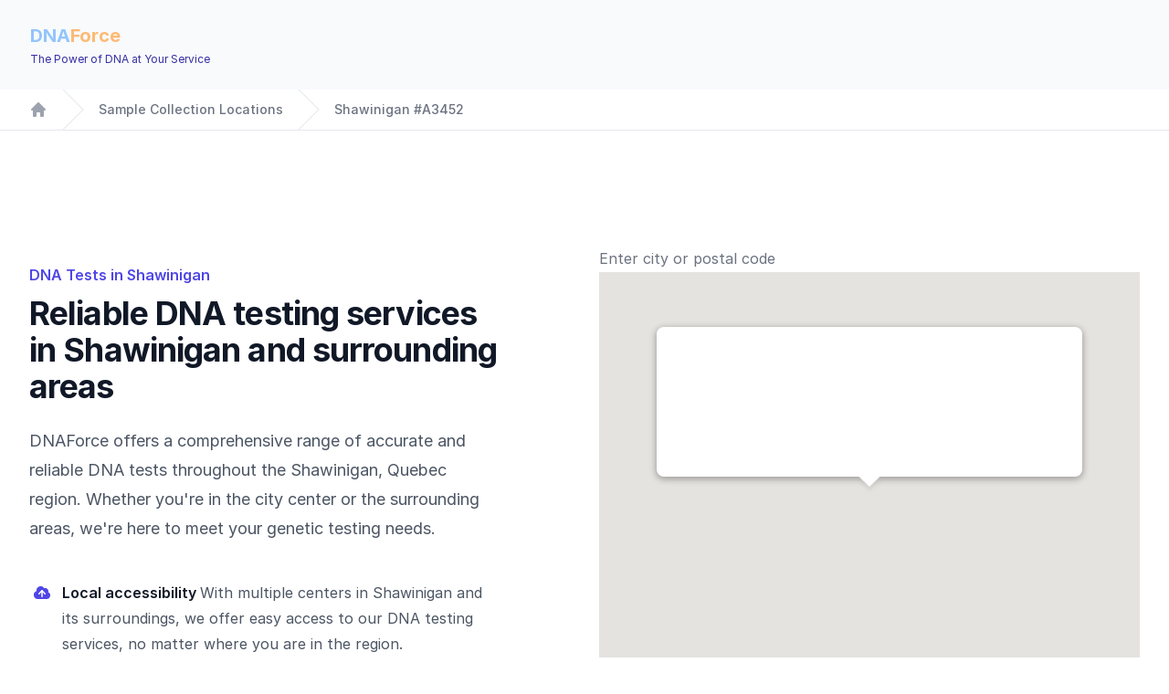

--- FILE ---
content_type: text/html; charset=utf-8
request_url: https://paternitytest.ca/locations/patapp-paternity-test-canada-quebec-shawinigan-a3452.html
body_size: 6
content:
<!DOCTYPE html>
<html lang="ca-fr">
<head>
    <title>https://paternitytest.ca/locations/patapp-paternity-test-canada-quebec-shawinigan-a3452/</title>
    <link rel="canonical" href="https://paternitytest.ca/locations/patapp-paternity-test-canada-quebec-shawinigan-a3452/">
    <meta charset="utf-8">
    <meta http-equiv="refresh" content="0; url=https://paternitytest.ca/locations/patapp-paternity-test-canada-quebec-shawinigan-a3452/">
</head>
</html>


--- FILE ---
content_type: text/html; charset=utf-8
request_url: https://paternitytest.ca/locations/patapp-paternity-test-canada-quebec-shawinigan-a3452/
body_size: 23012
content:
<!DOCTYPE html>
<html lang='en'>
<head>
    <meta charset="utf-8">
    <title>DNA Paternity Test in Shawinigan</title>

    


    <link rel="canonical" href="https://paternitytest.ca/locations/patapp-paternity-test-canada-quebec-shawinigan-a3452/">
    

    
    <meta charset="utf-8">
    <meta name="viewport" content="width=device-width, initial-scale=1, shrink-to-fit=no">

    <meta name="robots" content="index, follow"/>
    <meta name="googlebot" content="index, follow"/>
    <meta name="Rating" content="General"/>

    <link rel="apple-touch-icon" sizes="180x180" href="https://paternitytest.cafavicon/apple-touch-icon.png">
    <link rel="icon" type="image/png" sizes="32x32" href="https://paternitytest.cafavicon/favicon-32x32.png">
    <link rel="icon" type="image/png" sizes="16x16" href="https://paternitytest.cafavicon/favicon-16x16.png">
    <link rel="shortcut icon" href="https://paternitytest.cafavicon/favicon.ico">
    <meta name="msapplication-TileColor" content="#da532c">
    <meta name="msapplication-config" content="/favicon/browserconfig.xml">
    <meta name="theme-color" content="#ffffff">

    <script src="https://cdn.tailwindcss.com?plugins=forms,typography,aspect-ratio,line-clamp"></script>
    <link rel="stylesheet" href="https://rsms.me/inter/inter.css">
    <style>
        body {
            font-family: 'Inter', sans-serif;
        }
    </style>


    
    <script async src="https://www.googletagmanager.com/gtag/js?id=G-MKJQ7REC2Y"></script>
    <script>
        window.dataLayer = window.dataLayer || [];

        function gtag() {
            dataLayer.push(arguments);
        }

        gtag('js', new Date());

        gtag('config', 'G-MKJQ7REC2Y', {'allow_enhanced_conversions': true});
        gtag('config', 'AW-1034820770', {'allow_enhanced_conversions': true});
        gtag('config', 'UA-5926857-18', {'allow_enhanced_conversions': true});
        gtag('config', 'G-3T2W4T2DXF', {'allow_enhanced_conversions': true});
    </script>
    
</head>
<body>



<div class="bg-white">

    
    <header class="bg-slate-50 ">
        <nav class="mx-auto flex max-w-7xl items-center justify-between p-6 lg:px-8" aria-label="Global">
            <div class="flex lg:flex-1">
                <table>
                    <tr>
                        <td style="line-height: 20px">
                            
                            <span class="text-orange-300 font-bold text-xl"><span aria-hidden="true"
                                                                                  class="text-blue-300 font-bold">DNA</span>Force</span><br/>
                            <span class="text-indigo-800 text-xs">The Power of DNA at Your Service</span>
                            
                        </td>
                    </tr>
                </table>
            </div>
        </nav>

    </header>

    
    <nav class="sticky z-50 top-0 flex border-b border-gray-200 bg-white" aria-label="Breadcrumb">
        <ol role="list"
            class="mx-auto flex w-full max-w-screen-xl items-center justify-between px-4 sm:px-6 lg:px-8">
            <div class="flex space-x-4">
                <li class="flex">
                    <div class="flex items-center">
                        <a href="/" class="text-gray-400 hover:text-gray-500">
                            <svg class="h-5 w-5 flex-shrink-0" viewBox="0 0 20 20" fill="currentColor"
                                 aria-hidden="true">
                                <path fill-rule="evenodd"
                                      d="M9.293 2.293a1 1 0 011.414 0l7 7A1 1 0 0117 11h-1v6a1 1 0 01-1 1h-2a1 1 0 01-1-1v-3a1 1 0 00-1-1H9a1 1 0 00-1 1v3a1 1 0 01-1 1H5a1 1 0 01-1-1v-6H3a1 1 0 01-.707-1.707l7-7z"
                                      clip-rule="evenodd"/>
                            </svg>
                            <span class="sr-only">Home</span>
                        </a>
                    </div>
                </li>
                <li class="flex">
                    <div class="flex items-center">
                        <svg class="h-full w-6 flex-shrink-0 text-gray-200" viewBox="0 0 24 44"
                             preserveAspectRatio="none"
                             fill="currentColor" aria-hidden="true">
                            <path d="M.293 0l22 22-22 22h1.414l22-22-22-22H.293z"/>
                        </svg>
                        <a href='/all-locations/'
                           class="ml-4 text-sm font-medium text-gray-500 hover:text-gray-700">

                            
                            Sample Collection Locations
                            

                        </a>
                    </div>
                </li>
                <li class="flex">
                    <div class="flex items-center">
                        <svg class="h-full w-6 flex-shrink-0 text-gray-200" viewBox="0 0 24 44"
                             preserveAspectRatio="none"
                             fill="currentColor" aria-hidden="true">
                            <path d="M.293 0l22 22-22 22h1.414l22-22-22-22H.293z"/>
                        </svg>
                        <a href=""
                           class="ml-4 text-sm font-medium text-gray-500 hover:text-gray-700">
                            Shawinigan #A3452
                        </a>
                    </div>
                </li>
            </div>
        </ol>
    </nav>


    
    <div class="overflow-hidden bg-white py-24 sm:py-32">
        <div class="mx-auto max-w-7xl px-6 lg:px-8">
            <div class="mx-auto grid max-w-2xl grid-cols-1 gap-x-8 gap-y-16 sm:gap-y-20 lg:mx-0 lg:max-w-none lg:grid-cols-2">
                
                <div class="lg:pr-8 lg:pt-4">
                    <div class="lg:max-w-lg">
                        <h1 class="text-base font-semibold leading-7 text-indigo-600">DNA Tests in Shawinigan</h1>
                        <p class="mt-2 text-3xl font-bold tracking-tight text-gray-900 sm:text-4xl">Reliable DNA testing
                            services in Shawinigan and surrounding areas</p>
                        <p class="mt-6 text-lg leading-8 text-gray-600">DNAForce offers a comprehensive range of
                            accurate and reliable DNA tests throughout the Shawinigan, Quebec
                            region. Whether you're in the city center or the surrounding areas, we're here to meet your
                            genetic testing needs.</p>
                        <dl class="mt-10 max-w-xl space-y-8 text-base leading-7 text-gray-600 lg:max-w-none">
                            <div class="relative pl-9">
                                <dt class="inline font-semibold text-gray-900">
                                    <svg class="absolute left-1 top-1 h-5 w-5 text-indigo-600" viewBox="0 0 20 20"
                                         fill="currentColor" aria-hidden="true">
                                        <path fill-rule="evenodd"
                                              d="M5.5 17a4.5 4.5 0 01-1.44-8.765 4.5 4.5 0 018.302-3.046 3.5 3.5 0 014.504 4.272A4 4 0 0115 17H5.5zm3.75-2.75a.75.75 0 001.5 0V9.66l1.95 2.1a.75.75 0 101.1-1.02l-3.25-3.5a.75.75 0 00-1.1 0l-3.25 3.5a.75.75 0 101.1 1.02l1.95-2.1v4.59z"
                                              clip-rule="evenodd"/>
                                    </svg>
                                    Local accessibility
                                </dt>
                                <dd class="inline">With multiple centers in Shawinigan and its surroundings,
                                    we offer easy access to our DNA testing services, no matter where you are in the
                                    region.
                                </dd>
                            </div>
                            <div class="relative pl-9">
                                <dt class="inline font-semibold text-gray-900">
                                    <svg class="absolute left-1 top-1 h-5 w-5 text-indigo-600" viewBox="0 0 20 20"
                                         fill="currentColor" aria-hidden="true">
                                        <path fill-rule="evenodd"
                                              d="M10 1a4.5 4.5 0 00-4.5 4.5V9H5a2 2 0 00-2 2v6a2 2 0 002 2h10a2 2 0 002-2v-6a2 2 0 00-2-2h-.5V5.5A4.5 4.5 0 0010 1zm3 8V5.5a3 3 0 10-6 0V9h6z"
                                              clip-rule="evenodd"/>
                                    </svg>
                                    Tests tailored to your needs
                                </dt>
                                <dd class="inline">From paternity to extended kinship, including prenatal tests, we
                                    offer a comprehensive range of services to meet the diverse needs of the Shawinigan population.
                                </dd>
                            </div>
                            <div class="relative pl-9">
                                <dt class="inline font-semibold text-gray-900">
                                    <svg class="absolute left-1 top-1 h-5 w-5 text-indigo-600" viewBox="0 0 20 20"
                                         fill="currentColor" aria-hidden="true">
                                        <path d="M4.632 3.533A2 2 0 016.577 2h6.846a2 2 0 011.945 1.533l1.976 8.234A3.489 3.489 0 0016 11.5H4c-.476 0-.93.095-1.344.267l1.976-8.234z"/>
                                        <path fill-rule="evenodd"
                                              d="M4 13a2 2 0 100 4h12a2 2 0 100-4H4zm11.24 2a.75.75 0 01.75-.75H16a.75.75 0 01.75.75v.01a.75.75 0 01-.75.75h-.01a.75.75 0 01-.75-.75V15zm-2.25-.75a.75.75 0 00-.75.75v.01c0 .414.336.75.75.75H13a.75.75 0 00.75-.75V15a.75.75 0 00-.75-.75h-.01z"
                                              clip-rule="evenodd"/>
                                    </svg>
                                    Flexible options
                                </dt>
                                <dd class="inline">Choose between sample collection at one of our clinics in Shawinigan or a home kit, depending on your preference and location in the
                                    city.
                                </dd>
                            </div>
                            <div class="relative pl-9">
                                <dt class="inline font-semibold text-gray-900">
                                    <svg class="absolute left-1 top-1 h-5 w-5 text-indigo-600" viewBox="0 0 20 20"
                                         fill="currentColor" aria-hidden="true">
                                        <path d="M4.632 3.533A2 2 0 016.577 2h6.846a2 2 0 011.945 1.533l1.976 8.234A3.489 3.489 0 0016 11.5H4c-.476 0-.93.095-1.344.267l1.976-8.234z"/>
                                        <path fill-rule="evenodd"
                                              d="M4 13a2 2 0 100 4h12a2 2 0 100-4H4zm11.24 2a.75.75 0 01.75-.75H16a.75.75 0 01.75.75v.01a.75.75 0 01-.75.75h-.01a.75.75 0 01-.75-.75V15zm-2.25-.75a.75.75 0 00-.75.75v.01c0 .414.336.75.75.75H13a.75.75 0 00.75-.75V15a.75.75 0 00-.75-.75h-.01z"
                                              clip-rule="evenodd"/>
                                    </svg>
                                    Legal validity available
                                </dt>
                                <dd class="inline">Choose our test with legal option for results admissible in court, if
                                    necessary.
                                </dd>
                            </div>
                        </dl>
                    </div>
                </div>
                
                <div>
                    <div style="text-align: center; padding-bottom: 3px;" id="to_be_moved">
    <input style="width: 100%" id="pac-input" type="text"
           placeholder='Enter city or postal code'>
</div>


<div id="map" style="min-height: 500px; background-color: lightgray">

    <style scoped>

        .spinner.loading {
            padding: 50px;
            position: relative;
            text-align: center;
            box-sizing: content-box;
            -webkit-box-sizing: content-box;
        }

        .spinner.loading:before {
            content: "";
            height: 80px;
            width: 80px;
            margin: -40px auto auto -40px;
            position: absolute;
            top: 50%;
            left: 50%;
            border-width: 4px;
            border-style: solid;
            border-color: #2180c0 #ccc #ccc;
            border-radius: 100%;
            animation: rotation .7s infinite linear;
            box-sizing: content-box;
            -webkit-box-sizing: content-box;
        }

        @keyframes rotation {
            from {
                transform: rotate(0deg);
            }
            to {
                transform: rotate(359deg);
            }
        }
    </style>

    <div id="spinner">
        <div class="spinner loading">
            <img style="margin-top: 8px; margin-left: 7px"
                 src="[data-uri]">
        </div>
    </div>
</div>

<script type="text/javascript">

    function myMap() {

        let lat = Number('46.52473447542305');
        let lng = Number('-72.74205793122451');
        let z = Number('10');

        let map = new google.maps.Map(document.getElementById('map'), {
            center: new google.maps.LatLng(lat, lng),
            zoom: z,
            maxZoom: 16
        });

        let input = document.getElementById('pac-input');
        let searchBox = new google.maps.places.SearchBox(input);

        map.addListener('bounds_changed', function () {
            searchBox.setBounds(map.getBounds());
        });


        let markers = {};
        let infowindow = new google.maps.InfoWindow();

        
        
        
        markers["A6103"] = new google.maps.Marker({
            position: {lat: parseFloat("45.82148577152523"), lng: parseFloat("-77.10335966726353")},
            map: map
        });

        markers["A6103"].addListener('click', function () {
            let url = '';
            <!--  -->
            <!--   -->
            <!--   -->
            url = '\/locations\/patapp-paternity-test-canada-ontario-pembroke-a6103\/';
            <!--  -->
            let url_text = '';
            <!--  -->
            url_text = 'Select';
            <!--  -->
            let content = "";
            <!--  -->
            content = "<span class=\"text-xl font-bold\">Partner Clinic # A6103<br/>PEMBROKE, K8A 1S7</span><br/><br/>" +
                "  <p>Before you can choose the date and time of your appointment at our clinic, you must prepay online. Then, DNAForce will notify the clinic, which will call you to offer you the appointment of your choice.</p>" +
                "<div class='mt-5 mb-5'>" +
                "  <a href='" + url + "' class=\"bg-indigo-600 hover:bg-indigo-700 text-white font-bold py-2 px-4 rounded focus:outline-none focus:shadow-outline transition duration-150 ease-in-out\">\n" +
                "    " + url_text + "\n" +
                "  </a></div>";

            <!--  -->


            infowindow.setContent(content);
            infowindow.open(map, markers["A6103"]);
        });
        
        markers["A6596"] = new google.maps.Marker({
            position: {lat: parseFloat("45.277414526816436"), lng: parseFloat("-66.07706805961988")},
            map: map
        });

        markers["A6596"].addListener('click', function () {
            let url = '';
            <!--  -->
            <!--   -->
            <!--   -->
            url = '\/locations\/patapp-paternity-test-canada-new-brunswick-saint-john-a6596\/';
            <!--  -->
            let url_text = '';
            <!--  -->
            url_text = 'Select';
            <!--  -->
            let content = "";
            <!--  -->
            content = "<span class=\"text-xl font-bold\">Partner Clinic # A6596<br/>SAINT JOHN, E2K 3A1</span><br/><br/>" +
                "  <p>Before you can choose the date and time of your appointment at our clinic, you must prepay online. Then, DNAForce will notify the clinic, which will call you to offer you the appointment of your choice.</p>" +
                "<div class='mt-5 mb-5'>" +
                "  <a href='" + url + "' class=\"bg-indigo-600 hover:bg-indigo-700 text-white font-bold py-2 px-4 rounded focus:outline-none focus:shadow-outline transition duration-150 ease-in-out\">\n" +
                "    " + url_text + "\n" +
                "  </a></div>";

            <!--  -->


            infowindow.setContent(content);
            infowindow.open(map, markers["A6596"]);
        });
        
        markers["A6716"] = new google.maps.Marker({
            position: {lat: parseFloat("42.39419928757666"), lng: parseFloat("-82.21557177167607")},
            map: map
        });

        markers["A6716"].addListener('click', function () {
            let url = '';
            <!--  -->
            <!--   -->
            <!--   -->
            url = '\/locations\/patapp-paternity-test-canada-ontario-chatham-a6716\/';
            <!--  -->
            let url_text = '';
            <!--  -->
            url_text = 'Select';
            <!--  -->
            let content = "";
            <!--  -->
            content = "<span class=\"text-xl font-bold\">Partner Clinic # A6716<br/>CHATHAM, N7L 4T1</span><br/><br/>" +
                "  <p>Before you can choose the date and time of your appointment at our clinic, you must prepay online. Then, DNAForce will notify the clinic, which will call you to offer you the appointment of your choice.</p>" +
                "<div class='mt-5 mb-5'>" +
                "  <a href='" + url + "' class=\"bg-indigo-600 hover:bg-indigo-700 text-white font-bold py-2 px-4 rounded focus:outline-none focus:shadow-outline transition duration-150 ease-in-out\">\n" +
                "    " + url_text + "\n" +
                "  </a></div>";

            <!--  -->


            infowindow.setContent(content);
            infowindow.open(map, markers["A6716"]);
        });
        
        markers["A6742"] = new google.maps.Marker({
            position: {lat: parseFloat("49.83225393839111"), lng: parseFloat("-97.0888389497248")},
            map: map
        });

        markers["A6742"].addListener('click', function () {
            let url = '';
            <!--  -->
            <!--   -->
            <!--   -->
            url = '\/locations\/patapp-paternity-test-canada-manitoba-winnipeg-a6742\/';
            <!--  -->
            let url_text = '';
            <!--  -->
            url_text = 'Select';
            <!--  -->
            let content = "";
            <!--  -->
            content = "<span class=\"text-xl font-bold\">Partner Clinic # A6742<br/>WINNIPEG, R2M 5A9</span><br/><br/>" +
                "  <p>Before you can choose the date and time of your appointment at our clinic, you must prepay online. Then, DNAForce will notify the clinic, which will call you to offer you the appointment of your choice.</p>" +
                "<div class='mt-5 mb-5'>" +
                "  <a href='" + url + "' class=\"bg-indigo-600 hover:bg-indigo-700 text-white font-bold py-2 px-4 rounded focus:outline-none focus:shadow-outline transition duration-150 ease-in-out\">\n" +
                "    " + url_text + "\n" +
                "  </a></div>";

            <!--  -->


            infowindow.setContent(content);
            infowindow.open(map, markers["A6742"]);
        });
        
        markers["A6780"] = new google.maps.Marker({
            position: {lat: parseFloat("50.66496358604751"), lng: parseFloat("-120.34953990726916")},
            map: map
        });

        markers["A6780"].addListener('click', function () {
            let url = '';
            <!--  -->
            <!--   -->
            <!--   -->
            url = '\/locations\/patapp-paternity-test-canada-british-columbia-kamloops-a6780\/';
            <!--  -->
            let url_text = '';
            <!--  -->
            url_text = 'Select';
            <!--  -->
            let content = "";
            <!--  -->
            content = "<span class=\"text-xl font-bold\">Partner Clinic # A6780<br/>KAMLOOPS, V2C 5R9</span><br/><br/>" +
                "  <p>Before you can choose the date and time of your appointment at our clinic, you must prepay online. Then, DNAForce will notify the clinic, which will call you to offer you the appointment of your choice.</p>" +
                "<div class='mt-5 mb-5'>" +
                "  <a href='" + url + "' class=\"bg-indigo-600 hover:bg-indigo-700 text-white font-bold py-2 px-4 rounded focus:outline-none focus:shadow-outline transition duration-150 ease-in-out\">\n" +
                "    " + url_text + "\n" +
                "  </a></div>";

            <!--  -->


            infowindow.setContent(content);
            infowindow.open(map, markers["A6780"]);
        });
        
        markers["A6800"] = new google.maps.Marker({
            position: {lat: parseFloat("44.6061970656209"), lng: parseFloat("-79.42618876423974")},
            map: map
        });

        markers["A6800"].addListener('click', function () {
            let url = '';
            <!--  -->
            <!--   -->
            <!--   -->
            url = '\/locations\/patapp-paternity-test-canada-ontario-orillia-a6800\/';
            <!--  -->
            let url_text = '';
            <!--  -->
            url_text = 'Select';
            <!--  -->
            let content = "";
            <!--  -->
            content = "<span class=\"text-xl font-bold\">Partner Clinic # A6800<br/>ORILLIA, L3V 5S2</span><br/><br/>" +
                "  <p>Before you can choose the date and time of your appointment at our clinic, you must prepay online. Then, DNAForce will notify the clinic, which will call you to offer you the appointment of your choice.</p>" +
                "<div class='mt-5 mb-5'>" +
                "  <a href='" + url + "' class=\"bg-indigo-600 hover:bg-indigo-700 text-white font-bold py-2 px-4 rounded focus:outline-none focus:shadow-outline transition duration-150 ease-in-out\">\n" +
                "    " + url_text + "\n" +
                "  </a></div>";

            <!--  -->


            infowindow.setContent(content);
            infowindow.open(map, markers["A6800"]);
        });
        
        markers["A6885"] = new google.maps.Marker({
            position: {lat: parseFloat("49.70158292187173"), lng: parseFloat("-112.8333308099006")},
            map: map
        });

        markers["A6885"].addListener('click', function () {
            let url = '';
            <!--  -->
            <!--   -->
            <!--   -->
            url = '\/locations\/patapp-paternity-test-canada-alberta-lethbridge-a6885\/';
            <!--  -->
            let url_text = '';
            <!--  -->
            url_text = 'Select';
            <!--  -->
            let content = "";
            <!--  -->
            content = "<span class=\"text-xl font-bold\">Partner Clinic # A6885<br/>Lethbridge, T1H 0E3</span><br/><br/>" +
                "  <p>Before you can choose the date and time of your appointment at our clinic, you must prepay online. Then, DNAForce will notify the clinic, which will call you to offer you the appointment of your choice.</p>" +
                "<div class='mt-5 mb-5'>" +
                "  <a href='" + url + "' class=\"bg-indigo-600 hover:bg-indigo-700 text-white font-bold py-2 px-4 rounded focus:outline-none focus:shadow-outline transition duration-150 ease-in-out\">\n" +
                "    " + url_text + "\n" +
                "  </a></div>";

            <!--  -->


            infowindow.setContent(content);
            infowindow.open(map, markers["A6885"]);
        });
        
        markers["A8012"] = new google.maps.Marker({
            position: {lat: parseFloat("52.19696"), lng: parseFloat("-113.82218")},
            map: map
        });

        markers["A8012"].addListener('click', function () {
            let url = '';
            <!--  -->
            <!--   -->
            <!--   -->
            url = '\/locations\/patapp-paternity-test-canada-alberta-red-deer-county-a8012\/';
            <!--  -->
            let url_text = '';
            <!--  -->
            url_text = 'Select';
            <!--  -->
            let content = "";
            <!--  -->
            content = "<span class=\"text-xl font-bold\">Partner Clinic # A8012<br/>RED DEER COUNTY, T4S 2H4</span><br/><br/>" +
                "  <p>Before you can choose the date and time of your appointment at our clinic, you must prepay online. Then, DNAForce will notify the clinic, which will call you to offer you the appointment of your choice.</p>" +
                "<div class='mt-5 mb-5'>" +
                "  <a href='" + url + "' class=\"bg-indigo-600 hover:bg-indigo-700 text-white font-bold py-2 px-4 rounded focus:outline-none focus:shadow-outline transition duration-150 ease-in-out\">\n" +
                "    " + url_text + "\n" +
                "  </a></div>";

            <!--  -->


            infowindow.setContent(content);
            infowindow.open(map, markers["A8012"]);
        });
        
        markers["A8168"] = new google.maps.Marker({
            position: {lat: parseFloat("56.72414379935706"), lng: parseFloat("-111.37266171460445")},
            map: map
        });

        markers["A8168"].addListener('click', function () {
            let url = '';
            <!--  -->
            <!--   -->
            <!--   -->
            url = '\/locations\/patapp-paternity-test-canada-alberta-fort-mcmurray-a8168\/';
            <!--  -->
            let url_text = '';
            <!--  -->
            url_text = 'Select';
            <!--  -->
            let content = "";
            <!--  -->
            content = "<span class=\"text-xl font-bold\">Partner Clinic # A8168<br/>FORT MCMURRAY, T9H 3Z7</span><br/><br/>" +
                "  <p>Before you can choose the date and time of your appointment at our clinic, you must prepay online. Then, DNAForce will notify the clinic, which will call you to offer you the appointment of your choice.</p>" +
                "<div class='mt-5 mb-5'>" +
                "  <a href='" + url + "' class=\"bg-indigo-600 hover:bg-indigo-700 text-white font-bold py-2 px-4 rounded focus:outline-none focus:shadow-outline transition duration-150 ease-in-out\">\n" +
                "    " + url_text + "\n" +
                "  </a></div>";

            <!--  -->


            infowindow.setContent(content);
            infowindow.open(map, markers["A8168"]);
        });
        
        markers["A8284"] = new google.maps.Marker({
            position: {lat: parseFloat("50.41345"), lng: parseFloat("-73.86547")},
            map: map
        });

        markers["A8284"].addListener('click', function () {
            let url = '';
            <!--  -->
            <!--   -->
            <!--   -->
            url = '\/locations\/patapp-paternity-test-canada-quebec-mistissini-a8284\/';
            <!--  -->
            let url_text = '';
            <!--  -->
            url_text = 'Select';
            <!--  -->
            let content = "";
            <!--  -->
            content = "<span class=\"text-xl font-bold\">Partner Clinic # A8284<br/>MISTISSINI, G0W 1C0</span><br/><br/>" +
                "  <p>Before you can choose the date and time of your appointment at our clinic, you must prepay online. Then, DNAForce will notify the clinic, which will call you to offer you the appointment of your choice.</p>" +
                "<div class='mt-5 mb-5'>" +
                "  <a href='" + url + "' class=\"bg-indigo-600 hover:bg-indigo-700 text-white font-bold py-2 px-4 rounded focus:outline-none focus:shadow-outline transition duration-150 ease-in-out\">\n" +
                "    " + url_text + "\n" +
                "  </a></div>";

            <!--  -->


            infowindow.setContent(content);
            infowindow.open(map, markers["A8284"]);
        });
        
        markers["A8302"] = new google.maps.Marker({
            position: {lat: parseFloat("45.02818550671556"), lng: parseFloat("-74.71777425955284")},
            map: map
        });

        markers["A8302"].addListener('click', function () {
            let url = '';
            <!--  -->
            <!--   -->
            <!--   -->
            url = '\/locations\/patapp-paternity-test-canada-ontario-cornwall-a8302\/';
            <!--  -->
            let url_text = '';
            <!--  -->
            url_text = 'Select';
            <!--  -->
            let content = "";
            <!--  -->
            content = "<span class=\"text-xl font-bold\">Partner Clinic # A8302<br/>CORNWALL, K6H 4M4</span><br/><br/>" +
                "  <p>Before you can choose the date and time of your appointment at our clinic, you must prepay online. Then, DNAForce will notify the clinic, which will call you to offer you the appointment of your choice.</p>" +
                "<div class='mt-5 mb-5'>" +
                "  <a href='" + url + "' class=\"bg-indigo-600 hover:bg-indigo-700 text-white font-bold py-2 px-4 rounded focus:outline-none focus:shadow-outline transition duration-150 ease-in-out\">\n" +
                "    " + url_text + "\n" +
                "  </a></div>";

            <!--  -->


            infowindow.setContent(content);
            infowindow.open(map, markers["A8302"]);
        });
        
        markers["A8341"] = new google.maps.Marker({
            position: {lat: parseFloat("50.27082848175128"), lng: parseFloat("-119.26653178009462")},
            map: map
        });

        markers["A8341"].addListener('click', function () {
            let url = '';
            <!--  -->
            <!--   -->
            <!--   -->
            url = '\/locations\/patapp-paternity-test-canada-british-columbia-vernon-a8341\/';
            <!--  -->
            let url_text = '';
            <!--  -->
            url_text = 'Select';
            <!--  -->
            let content = "";
            <!--  -->
            content = "<span class=\"text-xl font-bold\">Partner Clinic # A8341<br/>VERNON, V1T 4X8</span><br/><br/>" +
                "  <p>Before you can choose the date and time of your appointment at our clinic, you must prepay online. Then, DNAForce will notify the clinic, which will call you to offer you the appointment of your choice.</p>" +
                "<div class='mt-5 mb-5'>" +
                "  <a href='" + url + "' class=\"bg-indigo-600 hover:bg-indigo-700 text-white font-bold py-2 px-4 rounded focus:outline-none focus:shadow-outline transition duration-150 ease-in-out\">\n" +
                "    " + url_text + "\n" +
                "  </a></div>";

            <!--  -->


            infowindow.setContent(content);
            infowindow.open(map, markers["A8341"]);
        });
        
        markers["A8362"] = new google.maps.Marker({
            position: {lat: parseFloat("49.51149"), lng: parseFloat("-115.76293")},
            map: map
        });

        markers["A8362"].addListener('click', function () {
            let url = '';
            <!--  -->
            <!--   -->
            <!--   -->
            url = '\/locations\/patapp-paternity-test-canada-british-columbia-cranbrook-a8362\/';
            <!--  -->
            let url_text = '';
            <!--  -->
            url_text = 'Select';
            <!--  -->
            let content = "";
            <!--  -->
            content = "<span class=\"text-xl font-bold\">Partner Clinic # A8362<br/>CRANBROOK, V1C 2V3</span><br/><br/>" +
                "  <p>Before you can choose the date and time of your appointment at our clinic, you must prepay online. Then, DNAForce will notify the clinic, which will call you to offer you the appointment of your choice.</p>" +
                "<div class='mt-5 mb-5'>" +
                "  <a href='" + url + "' class=\"bg-indigo-600 hover:bg-indigo-700 text-white font-bold py-2 px-4 rounded focus:outline-none focus:shadow-outline transition duration-150 ease-in-out\">\n" +
                "    " + url_text + "\n" +
                "  </a></div>";

            <!--  -->


            infowindow.setContent(content);
            infowindow.open(map, markers["A8362"]);
        });
        
        markers["A8441"] = new google.maps.Marker({
            position: {lat: parseFloat("46.54600027852894"), lng: parseFloat("-84.31937399691445")},
            map: map
        });

        markers["A8441"].addListener('click', function () {
            let url = '';
            <!--  -->
            <!--   -->
            <!--   -->
            url = '\/locations\/patapp-paternity-test-canada-ontario-sault-ste-marie-a8441\/';
            <!--  -->
            let url_text = '';
            <!--  -->
            url_text = 'Select';
            <!--  -->
            let content = "";
            <!--  -->
            content = "<span class=\"text-xl font-bold\">Partner Clinic # A8441<br/>SAULT STE. MARIE, P6B 5A1</span><br/><br/>" +
                "  <p>Before you can choose the date and time of your appointment at our clinic, you must prepay online. Then, DNAForce will notify the clinic, which will call you to offer you the appointment of your choice.</p>" +
                "<div class='mt-5 mb-5'>" +
                "  <a href='" + url + "' class=\"bg-indigo-600 hover:bg-indigo-700 text-white font-bold py-2 px-4 rounded focus:outline-none focus:shadow-outline transition duration-150 ease-in-out\">\n" +
                "    " + url_text + "\n" +
                "  </a></div>";

            <!--  -->


            infowindow.setContent(content);
            infowindow.open(map, markers["A8441"]);
        });
        
        markers["A8443"] = new google.maps.Marker({
            position: {lat: parseFloat("45.50590618149068"), lng: parseFloat("-73.56394533516334")},
            map: map
        });

        markers["A8443"].addListener('click', function () {
            let url = '';
            <!--  -->
            <!--   -->
            <!--   -->
            url = '\/locations\/patapp-paternity-test-canada-quebec-montreal-a8443\/';
            <!--  -->
            let url_text = '';
            <!--  -->
            url_text = 'Select';
            <!--  -->
            let content = "";
            <!--  -->
            content = "<span class=\"text-xl font-bold\">Partner Clinic # A8443<br/>MONTREAL, H2Z 1X4</span><br/><br/>" +
                "  <p>Before you can choose the date and time of your appointment at our clinic, you must prepay online. Then, DNAForce will notify the clinic, which will call you to offer you the appointment of your choice.</p>" +
                "<div class='mt-5 mb-5'>" +
                "  <a href='" + url + "' class=\"bg-indigo-600 hover:bg-indigo-700 text-white font-bold py-2 px-4 rounded focus:outline-none focus:shadow-outline transition duration-150 ease-in-out\">\n" +
                "    " + url_text + "\n" +
                "  </a></div>";

            <!--  -->


            infowindow.setContent(content);
            infowindow.open(map, markers["A8443"]);
        });
        
        markers["A8444"] = new google.maps.Marker({
            position: {lat: parseFloat("45.56779611013907"), lng: parseFloat("-73.75027466697043")},
            map: map
        });

        markers["A8444"].addListener('click', function () {
            let url = '';
            <!--  -->
            <!--   -->
            <!--   -->
            url = '\/locations\/patapp-paternity-test-canada-quebec-laval-a8444\/';
            <!--  -->
            let url_text = '';
            <!--  -->
            url_text = 'Select';
            <!--  -->
            let content = "";
            <!--  -->
            content = "<span class=\"text-xl font-bold\">Partner Clinic # A8444<br/>LAVAL, H7T 2P5</span><br/><br/>" +
                "  <p>Before you can choose the date and time of your appointment at our clinic, you must prepay online. Then, DNAForce will notify the clinic, which will call you to offer you the appointment of your choice.</p>" +
                "<div class='mt-5 mb-5'>" +
                "  <a href='" + url + "' class=\"bg-indigo-600 hover:bg-indigo-700 text-white font-bold py-2 px-4 rounded focus:outline-none focus:shadow-outline transition duration-150 ease-in-out\">\n" +
                "    " + url_text + "\n" +
                "  </a></div>";

            <!--  -->


            infowindow.setContent(content);
            infowindow.open(map, markers["A8444"]);
        });
        
        markers["A8445"] = new google.maps.Marker({
            position: {lat: parseFloat("45.64571009173687"), lng: parseFloat("-72.95408706079816")},
            map: map
        });

        markers["A8445"].addListener('click', function () {
            let url = '';
            <!--  -->
            <!--   -->
            <!--   -->
            url = '\/locations\/patapp-paternity-test-canada-quebec-saint-hyacinthe-a8445\/';
            <!--  -->
            let url_text = '';
            <!--  -->
            url_text = 'Select';
            <!--  -->
            let content = "";
            <!--  -->
            content = "<span class=\"text-xl font-bold\">Partner Clinic # A8445<br/>SAINT-HYACINTHE, J2S 0L6</span><br/><br/>" +
                "  <p>Before you can choose the date and time of your appointment at our clinic, you must prepay online. Then, DNAForce will notify the clinic, which will call you to offer you the appointment of your choice.</p>" +
                "<div class='mt-5 mb-5'>" +
                "  <a href='" + url + "' class=\"bg-indigo-600 hover:bg-indigo-700 text-white font-bold py-2 px-4 rounded focus:outline-none focus:shadow-outline transition duration-150 ease-in-out\">\n" +
                "    " + url_text + "\n" +
                "  </a></div>";

            <!--  -->


            infowindow.setContent(content);
            infowindow.open(map, markers["A8445"]);
        });
        
        markers["A8446"] = new google.maps.Marker({
            position: {lat: parseFloat("45.70188"), lng: parseFloat("-73.64084")},
            map: map
        });

        markers["A8446"].addListener('click', function () {
            let url = '';
            <!--  -->
            <!--   -->
            <!--   -->
            url = '\/locations\/patapp-paternity-test-canada-quebec-terrebonne-a8446\/';
            <!--  -->
            let url_text = '';
            <!--  -->
            url_text = 'Select';
            <!--  -->
            let content = "";
            <!--  -->
            content = "<span class=\"text-xl font-bold\">Partner Clinic # A8446<br/>TERREBONNE, J6W 1T8</span><br/><br/>" +
                "  <p>Before you can choose the date and time of your appointment at our clinic, you must prepay online. Then, DNAForce will notify the clinic, which will call you to offer you the appointment of your choice.</p>" +
                "<div class='mt-5 mb-5'>" +
                "  <a href='" + url + "' class=\"bg-indigo-600 hover:bg-indigo-700 text-white font-bold py-2 px-4 rounded focus:outline-none focus:shadow-outline transition duration-150 ease-in-out\">\n" +
                "    " + url_text + "\n" +
                "  </a></div>";

            <!--  -->


            infowindow.setContent(content);
            infowindow.open(map, markers["A8446"]);
        });
        
        markers["A8447"] = new google.maps.Marker({
            position: {lat: parseFloat("46.34445130030572"), lng: parseFloat("-72.58731370257769")},
            map: map
        });

        markers["A8447"].addListener('click', function () {
            let url = '';
            <!--  -->
            <!--   -->
            <!--   -->
            url = '\/locations\/patapp-paternity-test-canada-quebec-trois-rivieres-a8447\/';
            <!--  -->
            let url_text = '';
            <!--  -->
            url_text = 'Select';
            <!--  -->
            let content = "";
            <!--  -->
            content = "<span class=\"text-xl font-bold\">Partner Clinic # A8447<br/>TROIS-RIVIERES, G8Z 4K4</span><br/><br/>" +
                "  <p>Before you can choose the date and time of your appointment at our clinic, you must prepay online. Then, DNAForce will notify the clinic, which will call you to offer you the appointment of your choice.</p>" +
                "<div class='mt-5 mb-5'>" +
                "  <a href='" + url + "' class=\"bg-indigo-600 hover:bg-indigo-700 text-white font-bold py-2 px-4 rounded focus:outline-none focus:shadow-outline transition duration-150 ease-in-out\">\n" +
                "    " + url_text + "\n" +
                "  </a></div>";

            <!--  -->


            infowindow.setContent(content);
            infowindow.open(map, markers["A8447"]);
        });
        
        markers["A8448"] = new google.maps.Marker({
            position: {lat: parseFloat("46.76609706398522"), lng: parseFloat("-71.3107193235772")},
            map: map
        });

        markers["A8448"].addListener('click', function () {
            let url = '';
            <!--  -->
            <!--   -->
            <!--   -->
            url = '\/locations\/patapp-paternity-test-canada-quebec-quebec-a8448\/';
            <!--  -->
            let url_text = '';
            <!--  -->
            url_text = 'Select';
            <!--  -->
            let content = "";
            <!--  -->
            content = "<span class=\"text-xl font-bold\">Partner Clinic # A8448<br/>QUEBEC, G1W 2L4</span><br/><br/>" +
                "  <p>Before you can choose the date and time of your appointment at our clinic, you must prepay online. Then, DNAForce will notify the clinic, which will call you to offer you the appointment of your choice.</p>" +
                "<div class='mt-5 mb-5'>" +
                "  <a href='" + url + "' class=\"bg-indigo-600 hover:bg-indigo-700 text-white font-bold py-2 px-4 rounded focus:outline-none focus:shadow-outline transition duration-150 ease-in-out\">\n" +
                "    " + url_text + "\n" +
                "  </a></div>";

            <!--  -->


            infowindow.setContent(content);
            infowindow.open(map, markers["A8448"]);
        });
        
        markers["A8451"] = new google.maps.Marker({
            position: {lat: parseFloat("45.580255653442045"), lng: parseFloat("-73.56977804840274")},
            map: map
        });

        markers["A8451"].addListener('click', function () {
            let url = '';
            <!--  -->
            <!--   -->
            <!--   -->
            url = '\/locations\/patapp-paternity-test-canada-quebec-montreal-a8451\/';
            <!--  -->
            let url_text = '';
            <!--  -->
            url_text = 'Select';
            <!--  -->
            let content = "";
            <!--  -->
            content = "<span class=\"text-xl font-bold\">Partner Clinic # A8451<br/>MONTREAL, H1T 3Y7</span><br/><br/>" +
                "  <p>Before you can choose the date and time of your appointment at our clinic, you must prepay online. Then, DNAForce will notify the clinic, which will call you to offer you the appointment of your choice.</p>" +
                "<div class='mt-5 mb-5'>" +
                "  <a href='" + url + "' class=\"bg-indigo-600 hover:bg-indigo-700 text-white font-bold py-2 px-4 rounded focus:outline-none focus:shadow-outline transition duration-150 ease-in-out\">\n" +
                "    " + url_text + "\n" +
                "  </a></div>";

            <!--  -->


            infowindow.setContent(content);
            infowindow.open(map, markers["A8451"]);
        });
        
        markers["A8454"] = new google.maps.Marker({
            position: {lat: parseFloat("45.88540832267693"), lng: parseFloat("-72.53961994311392")},
            map: map
        });

        markers["A8454"].addListener('click', function () {
            let url = '';
            <!--  -->
            <!--   -->
            <!--   -->
            url = '\/locations\/patapp-paternity-test-canada-quebec-drummondville-a8454\/';
            <!--  -->
            let url_text = '';
            <!--  -->
            url_text = 'Select';
            <!--  -->
            let content = "";
            <!--  -->
            content = "<span class=\"text-xl font-bold\">Partner Clinic # A8454<br/>DRUMMONDVILLE, J2C 7V9</span><br/><br/>" +
                "  <p>Before you can choose the date and time of your appointment at our clinic, you must prepay online. Then, DNAForce will notify the clinic, which will call you to offer you the appointment of your choice.</p>" +
                "<div class='mt-5 mb-5'>" +
                "  <a href='" + url + "' class=\"bg-indigo-600 hover:bg-indigo-700 text-white font-bold py-2 px-4 rounded focus:outline-none focus:shadow-outline transition duration-150 ease-in-out\">\n" +
                "    " + url_text + "\n" +
                "  </a></div>";

            <!--  -->


            infowindow.setContent(content);
            infowindow.open(map, markers["A8454"]);
        });
        
        markers["A8618"] = new google.maps.Marker({
            position: {lat: parseFloat("52.12913754114018"), lng: parseFloat("-122.13633254797155")},
            map: map
        });

        markers["A8618"].addListener('click', function () {
            let url = '';
            <!--  -->
            <!--   -->
            <!--   -->
            url = '\/locations\/patapp-paternity-test-canada-british-columbia-williams-lake-a8618\/';
            <!--  -->
            let url_text = '';
            <!--  -->
            url_text = 'Select';
            <!--  -->
            let content = "";
            <!--  -->
            content = "<span class=\"text-xl font-bold\">Partner Clinic # A8618<br/>WILLIAMS LAKE, V2G 4T8</span><br/><br/>" +
                "  <p>Before you can choose the date and time of your appointment at our clinic, you must prepay online. Then, DNAForce will notify the clinic, which will call you to offer you the appointment of your choice.</p>" +
                "<div class='mt-5 mb-5'>" +
                "  <a href='" + url + "' class=\"bg-indigo-600 hover:bg-indigo-700 text-white font-bold py-2 px-4 rounded focus:outline-none focus:shadow-outline transition duration-150 ease-in-out\">\n" +
                "    " + url_text + "\n" +
                "  </a></div>";

            <!--  -->


            infowindow.setContent(content);
            infowindow.open(map, markers["A8618"]);
        });
        
        markers["A8650"] = new google.maps.Marker({
            position: {lat: parseFloat("44.35586917906971"), lng: parseFloat("-78.75331668342446")},
            map: map
        });

        markers["A8650"].addListener('click', function () {
            let url = '';
            <!--  -->
            <!--   -->
            <!--   -->
            url = '\/locations\/patapp-paternity-test-canada-ontario-lindsay-a8650\/';
            <!--  -->
            let url_text = '';
            <!--  -->
            url_text = 'Select';
            <!--  -->
            let content = "";
            <!--  -->
            content = "<span class=\"text-xl font-bold\">Partner Clinic # A8650<br/>LINDSAY, K9V 5B7</span><br/><br/>" +
                "  <p>Before you can choose the date and time of your appointment at our clinic, you must prepay online. Then, DNAForce will notify the clinic, which will call you to offer you the appointment of your choice.</p>" +
                "<div class='mt-5 mb-5'>" +
                "  <a href='" + url + "' class=\"bg-indigo-600 hover:bg-indigo-700 text-white font-bold py-2 px-4 rounded focus:outline-none focus:shadow-outline transition duration-150 ease-in-out\">\n" +
                "    " + url_text + "\n" +
                "  </a></div>";

            <!--  -->


            infowindow.setContent(content);
            infowindow.open(map, markers["A8650"]);
        });
        
        markers["A8678"] = new google.maps.Marker({
            position: {lat: parseFloat("53.278804199817834"), lng: parseFloat("-110.01047998263842")},
            map: map
        });

        markers["A8678"].addListener('click', function () {
            let url = '';
            <!--  -->
            <!--   -->
            <!--   -->
            url = '\/locations\/patapp-paternity-test-canada-alberta-lloydminster-a8678\/';
            <!--  -->
            let url_text = '';
            <!--  -->
            url_text = 'Select';
            <!--  -->
            let content = "";
            <!--  -->
            content = "<span class=\"text-xl font-bold\">Partner Clinic # A8678<br/>LLOYDMINSTER, T9V 0Y9</span><br/><br/>" +
                "  <p>Before you can choose the date and time of your appointment at our clinic, you must prepay online. Then, DNAForce will notify the clinic, which will call you to offer you the appointment of your choice.</p>" +
                "<div class='mt-5 mb-5'>" +
                "  <a href='" + url + "' class=\"bg-indigo-600 hover:bg-indigo-700 text-white font-bold py-2 px-4 rounded focus:outline-none focus:shadow-outline transition duration-150 ease-in-out\">\n" +
                "    " + url_text + "\n" +
                "  </a></div>";

            <!--  -->


            infowindow.setContent(content);
            infowindow.open(map, markers["A8678"]);
        });
        
        markers["A8686"] = new google.maps.Marker({
            position: {lat: parseFloat("47.993301557746136"), lng: parseFloat("-66.66770395070702")},
            map: map
        });

        markers["A8686"].addListener('click', function () {
            let url = '';
            <!--  -->
            <!--   -->
            <!--   -->
            url = '\/locations\/patapp-paternity-test-canada-new-brunswick-campbellton-a8686\/';
            <!--  -->
            let url_text = '';
            <!--  -->
            url_text = 'Select';
            <!--  -->
            let content = "";
            <!--  -->
            content = "<span class=\"text-xl font-bold\">Partner Clinic # A8686<br/>CAMPBELLTON, E3N 3H3</span><br/><br/>" +
                "  <p>Before you can choose the date and time of your appointment at our clinic, you must prepay online. Then, DNAForce will notify the clinic, which will call you to offer you the appointment of your choice.</p>" +
                "<div class='mt-5 mb-5'>" +
                "  <a href='" + url + "' class=\"bg-indigo-600 hover:bg-indigo-700 text-white font-bold py-2 px-4 rounded focus:outline-none focus:shadow-outline transition duration-150 ease-in-out\">\n" +
                "    " + url_text + "\n" +
                "  </a></div>";

            <!--  -->


            infowindow.setContent(content);
            infowindow.open(map, markers["A8686"]);
        });
        
        markers["A8705"] = new google.maps.Marker({
            position: {lat: parseFloat("55.224765676369415"), lng: parseFloat("-118.7750847907088")},
            map: map
        });

        markers["A8705"].addListener('click', function () {
            let url = '';
            <!--  -->
            <!--   -->
            <!--   -->
            url = '\/locations\/patapp-paternity-test-canada-alberta-grande-prairie-a8705\/';
            <!--  -->
            let url_text = '';
            <!--  -->
            url_text = 'Select';
            <!--  -->
            let content = "";
            <!--  -->
            content = "<span class=\"text-xl font-bold\">Partner Clinic # A8705<br/>GRANDE PRAIRIE, T8X 0B9</span><br/><br/>" +
                "  <p>Before you can choose the date and time of your appointment at our clinic, you must prepay online. Then, DNAForce will notify the clinic, which will call you to offer you the appointment of your choice.</p>" +
                "<div class='mt-5 mb-5'>" +
                "  <a href='" + url + "' class=\"bg-indigo-600 hover:bg-indigo-700 text-white font-bold py-2 px-4 rounded focus:outline-none focus:shadow-outline transition duration-150 ease-in-out\">\n" +
                "    " + url_text + "\n" +
                "  </a></div>";

            <!--  -->


            infowindow.setContent(content);
            infowindow.open(map, markers["A8705"]);
        });
        
        markers["A8868"] = new google.maps.Marker({
            position: {lat: parseFloat("45.08481511592706"), lng: parseFloat("-77.86212913180505")},
            map: map
        });

        markers["A8868"].addListener('click', function () {
            let url = '';
            <!--  -->
            <!--   -->
            <!--   -->
            url = '\/locations\/patapp-paternity-test-canada-ontario-bancroft-a8868\/';
            <!--  -->
            let url_text = '';
            <!--  -->
            url_text = 'Select';
            <!--  -->
            let content = "";
            <!--  -->
            content = "<span class=\"text-xl font-bold\">Partner Clinic # A8868<br/>BANCROFT, K0L 1C0</span><br/><br/>" +
                "  <p>Before you can choose the date and time of your appointment at our clinic, you must prepay online. Then, DNAForce will notify the clinic, which will call you to offer you the appointment of your choice.</p>" +
                "<div class='mt-5 mb-5'>" +
                "  <a href='" + url + "' class=\"bg-indigo-600 hover:bg-indigo-700 text-white font-bold py-2 px-4 rounded focus:outline-none focus:shadow-outline transition duration-150 ease-in-out\">\n" +
                "    " + url_text + "\n" +
                "  </a></div>";

            <!--  -->


            infowindow.setContent(content);
            infowindow.open(map, markers["A8868"]);
        });
        
        markers["A8888"] = new google.maps.Marker({
            position: {lat: parseFloat("44.15333177018408"), lng: parseFloat("-79.8725948544203")},
            map: map
        });

        markers["A8888"].addListener('click', function () {
            let url = '';
            <!--  -->
            <!--   -->
            <!--   -->
            url = '\/locations\/patapp-paternity-test-canada-ontario-alliston-a8888\/';
            <!--  -->
            let url_text = '';
            <!--  -->
            url_text = 'Select';
            <!--  -->
            let content = "";
            <!--  -->
            content = "<span class=\"text-xl font-bold\">Partner Clinic # A8888<br/>ALLISTON, L9R 1Y7</span><br/><br/>" +
                "  <p>Before you can choose the date and time of your appointment at our clinic, you must prepay online. Then, DNAForce will notify the clinic, which will call you to offer you the appointment of your choice.</p>" +
                "<div class='mt-5 mb-5'>" +
                "  <a href='" + url + "' class=\"bg-indigo-600 hover:bg-indigo-700 text-white font-bold py-2 px-4 rounded focus:outline-none focus:shadow-outline transition duration-150 ease-in-out\">\n" +
                "    " + url_text + "\n" +
                "  </a></div>";

            <!--  -->


            infowindow.setContent(content);
            infowindow.open(map, markers["A8888"]);
        });
        
        markers["A8889"] = new google.maps.Marker({
            position: {lat: parseFloat("44.41552083651332"), lng: parseFloat("-79.65900871222843")},
            map: map
        });

        markers["A8889"].addListener('click', function () {
            let url = '';
            <!--  -->
            <!--   -->
            <!--   -->
            url = '\/locations\/patapp-paternity-test-canada-ontario-barrie-a8889\/';
            <!--  -->
            let url_text = '';
            <!--  -->
            url_text = 'Select';
            <!--  -->
            let content = "";
            <!--  -->
            content = "<span class=\"text-xl font-bold\">Partner Clinic # A8889<br/>BARRIE, L4M 7G1</span><br/><br/>" +
                "  <p>Before you can choose the date and time of your appointment at our clinic, you must prepay online. Then, DNAForce will notify the clinic, which will call you to offer you the appointment of your choice.</p>" +
                "<div class='mt-5 mb-5'>" +
                "  <a href='" + url + "' class=\"bg-indigo-600 hover:bg-indigo-700 text-white font-bold py-2 px-4 rounded focus:outline-none focus:shadow-outline transition duration-150 ease-in-out\">\n" +
                "    " + url_text + "\n" +
                "  </a></div>";

            <!--  -->


            infowindow.setContent(content);
            infowindow.open(map, markers["A8889"]);
        });
        
        markers["A8890"] = new google.maps.Marker({
            position: {lat: parseFloat("43.39071355897893"), lng: parseFloat("-80.31375679812106")},
            map: map
        });

        markers["A8890"].addListener('click', function () {
            let url = '';
            <!--  -->
            <!--   -->
            <!--   -->
            url = '\/locations\/patapp-paternity-test-canada-ontario-cambridge-a8890\/';
            <!--  -->
            let url_text = '';
            <!--  -->
            url_text = 'Select';
            <!--  -->
            let content = "";
            <!--  -->
            content = "<span class=\"text-xl font-bold\">Partner Clinic # A8890<br/>CAMBRIDGE, N1R 7L7</span><br/><br/>" +
                "  <p>Before you can choose the date and time of your appointment at our clinic, you must prepay online. Then, DNAForce will notify the clinic, which will call you to offer you the appointment of your choice.</p>" +
                "<div class='mt-5 mb-5'>" +
                "  <a href='" + url + "' class=\"bg-indigo-600 hover:bg-indigo-700 text-white font-bold py-2 px-4 rounded focus:outline-none focus:shadow-outline transition duration-150 ease-in-out\">\n" +
                "    " + url_text + "\n" +
                "  </a></div>";

            <!--  -->


            infowindow.setContent(content);
            infowindow.open(map, markers["A8890"]);
        });
        
        markers["A8891"] = new google.maps.Marker({
            position: {lat: parseFloat("43.977086192526706"), lng: parseFloat("-78.1948273903558")},
            map: map
        });

        markers["A8891"].addListener('click', function () {
            let url = '';
            <!--  -->
            <!--   -->
            <!--   -->
            url = '\/locations\/patapp-paternity-test-canada-ontario-cobourg-a8891\/';
            <!--  -->
            let url_text = '';
            <!--  -->
            url_text = 'Select';
            <!--  -->
            let content = "";
            <!--  -->
            content = "<span class=\"text-xl font-bold\">Partner Clinic # A8891<br/>COBOURG, K9A 5V9</span><br/><br/>" +
                "  <p>Before you can choose the date and time of your appointment at our clinic, you must prepay online. Then, DNAForce will notify the clinic, which will call you to offer you the appointment of your choice.</p>" +
                "<div class='mt-5 mb-5'>" +
                "  <a href='" + url + "' class=\"bg-indigo-600 hover:bg-indigo-700 text-white font-bold py-2 px-4 rounded focus:outline-none focus:shadow-outline transition duration-150 ease-in-out\">\n" +
                "    " + url_text + "\n" +
                "  </a></div>";

            <!--  -->


            infowindow.setContent(content);
            infowindow.open(map, markers["A8891"]);
        });
        
        markers["A8892"] = new google.maps.Marker({
            position: {lat: parseFloat("44.50158222876037"), lng: parseFloat("-80.20445252558362")},
            map: map
        });

        markers["A8892"].addListener('click', function () {
            let url = '';
            <!--  -->
            <!--   -->
            <!--   -->
            url = '\/locations\/patapp-paternity-test-canada-ontario-collingwood-a8892\/';
            <!--  -->
            let url_text = '';
            <!--  -->
            url_text = 'Select';
            <!--  -->
            let content = "";
            <!--  -->
            content = "<span class=\"text-xl font-bold\">Partner Clinic # A8892<br/>COLLINGWOOD, L9Y 4T3</span><br/><br/>" +
                "  <p>Before you can choose the date and time of your appointment at our clinic, you must prepay online. Then, DNAForce will notify the clinic, which will call you to offer you the appointment of your choice.</p>" +
                "<div class='mt-5 mb-5'>" +
                "  <a href='" + url + "' class=\"bg-indigo-600 hover:bg-indigo-700 text-white font-bold py-2 px-4 rounded focus:outline-none focus:shadow-outline transition duration-150 ease-in-out\">\n" +
                "    " + url_text + "\n" +
                "  </a></div>";

            <!--  -->


            infowindow.setContent(content);
            infowindow.open(map, markers["A8892"]);
        });
        
        markers["A8893"] = new google.maps.Marker({
            position: {lat: parseFloat("43.26544134548222"), lng: parseFloat("-79.95763370615505")},
            map: map
        });

        markers["A8893"].addListener('click', function () {
            let url = '';
            <!--  -->
            <!--   -->
            <!--   -->
            url = '\/locations\/patapp-paternity-test-canada-ontario-dundas-a8893\/';
            <!--  -->
            let url_text = '';
            <!--  -->
            url_text = 'Select';
            <!--  -->
            let content = "";
            <!--  -->
            content = "<span class=\"text-xl font-bold\">Partner Clinic # A8893<br/>DUNDAS, L9H 7T6</span><br/><br/>" +
                "  <p>Before you can choose the date and time of your appointment at our clinic, you must prepay online. Then, DNAForce will notify the clinic, which will call you to offer you the appointment of your choice.</p>" +
                "<div class='mt-5 mb-5'>" +
                "  <a href='" + url + "' class=\"bg-indigo-600 hover:bg-indigo-700 text-white font-bold py-2 px-4 rounded focus:outline-none focus:shadow-outline transition duration-150 ease-in-out\">\n" +
                "    " + url_text + "\n" +
                "  </a></div>";

            <!--  -->


            infowindow.setContent(content);
            infowindow.open(map, markers["A8893"]);
        });
        
        markers["A8894"] = new google.maps.Marker({
            position: {lat: parseFloat("45.03938602804848"), lng: parseFloat("-78.52590595090288")},
            map: map
        });

        markers["A8894"].addListener('click', function () {
            let url = '';
            <!--  -->
            <!--   -->
            <!--   -->
            url = '\/locations\/patapp-paternity-test-canada-ontario-haliburton-a8894\/';
            <!--  -->
            let url_text = '';
            <!--  -->
            url_text = 'Select';
            <!--  -->
            let content = "";
            <!--  -->
            content = "<span class=\"text-xl font-bold\">Partner Clinic # A8894<br/>HALIBURTON, K0M 1S0</span><br/><br/>" +
                "  <p>Before you can choose the date and time of your appointment at our clinic, you must prepay online. Then, DNAForce will notify the clinic, which will call you to offer you the appointment of your choice.</p>" +
                "<div class='mt-5 mb-5'>" +
                "  <a href='" + url + "' class=\"bg-indigo-600 hover:bg-indigo-700 text-white font-bold py-2 px-4 rounded focus:outline-none focus:shadow-outline transition duration-150 ease-in-out\">\n" +
                "    " + url_text + "\n" +
                "  </a></div>";

            <!--  -->


            infowindow.setContent(content);
            infowindow.open(map, markers["A8894"]);
        });
        
        markers["A8895"] = new google.maps.Marker({
            position: {lat: parseFloat("43.227391871325636"), lng: parseFloat("-79.83638191809146")},
            map: map
        });

        markers["A8895"].addListener('click', function () {
            let url = '';
            <!--  -->
            <!--   -->
            <!--   -->
            url = '\/locations\/patapp-paternity-test-canada-ontario-hamilton-a8895\/';
            <!--  -->
            let url_text = '';
            <!--  -->
            url_text = 'Select';
            <!--  -->
            let content = "";
            <!--  -->
            content = "<span class=\"text-xl font-bold\">Partner Clinic # A8895<br/>HAMILTON, L8T 1R1</span><br/><br/>" +
                "  <p>Before you can choose the date and time of your appointment at our clinic, you must prepay online. Then, DNAForce will notify the clinic, which will call you to offer you the appointment of your choice.</p>" +
                "<div class='mt-5 mb-5'>" +
                "  <a href='" + url + "' class=\"bg-indigo-600 hover:bg-indigo-700 text-white font-bold py-2 px-4 rounded focus:outline-none focus:shadow-outline transition duration-150 ease-in-out\">\n" +
                "    " + url_text + "\n" +
                "  </a></div>";

            <!--  -->


            infowindow.setContent(content);
            infowindow.open(map, markers["A8895"]);
        });
        
        markers["A8896"] = new google.maps.Marker({
            position: {lat: parseFloat("43.43916512260224"), lng: parseFloat("-80.52152586177564")},
            map: map
        });

        markers["A8896"].addListener('click', function () {
            let url = '';
            <!--  -->
            <!--   -->
            <!--   -->
            url = '\/locations\/patapp-paternity-test-canada-ontario-kitchener-a8896\/';
            <!--  -->
            let url_text = '';
            <!--  -->
            url_text = 'Select';
            <!--  -->
            let content = "";
            <!--  -->
            content = "<span class=\"text-xl font-bold\">Partner Clinic # A8896<br/>KITCHENER, N2M 5N4</span><br/><br/>" +
                "  <p>Before you can choose the date and time of your appointment at our clinic, you must prepay online. Then, DNAForce will notify the clinic, which will call you to offer you the appointment of your choice.</p>" +
                "<div class='mt-5 mb-5'>" +
                "  <a href='" + url + "' class=\"bg-indigo-600 hover:bg-indigo-700 text-white font-bold py-2 px-4 rounded focus:outline-none focus:shadow-outline transition duration-150 ease-in-out\">\n" +
                "    " + url_text + "\n" +
                "  </a></div>";

            <!--  -->


            infowindow.setContent(content);
            infowindow.open(map, markers["A8896"]);
        });
        
        markers["A8897"] = new google.maps.Marker({
            position: {lat: parseFloat("44.345795733924255"), lng: parseFloat("-78.74857466200037")},
            map: map
        });

        markers["A8897"].addListener('click', function () {
            let url = '';
            <!--  -->
            <!--   -->
            <!--   -->
            url = '\/locations\/patapp-paternity-test-canada-ontario-lindsay-a8897\/';
            <!--  -->
            let url_text = '';
            <!--  -->
            url_text = 'Select';
            <!--  -->
            let content = "";
            <!--  -->
            content = "<span class=\"text-xl font-bold\">Partner Clinic # A8897<br/>LINDSAY, K9V 6C5</span><br/><br/>" +
                "  <p>Before you can choose the date and time of your appointment at our clinic, you must prepay online. Then, DNAForce will notify the clinic, which will call you to offer you the appointment of your choice.</p>" +
                "<div class='mt-5 mb-5'>" +
                "  <a href='" + url + "' class=\"bg-indigo-600 hover:bg-indigo-700 text-white font-bold py-2 px-4 rounded focus:outline-none focus:shadow-outline transition duration-150 ease-in-out\">\n" +
                "    " + url_text + "\n" +
                "  </a></div>";

            <!--  -->


            infowindow.setContent(content);
            infowindow.open(map, markers["A8897"]);
        });
        
        markers["A8898"] = new google.maps.Marker({
            position: {lat: parseFloat("44.23963311377989"), lng: parseFloat("-76.97025409590353")},
            map: map
        });

        markers["A8898"].addListener('click', function () {
            let url = '';
            <!--  -->
            <!--   -->
            <!--   -->
            url = '\/locations\/patapp-paternity-test-canada-ontario-napanee-a8898\/';
            <!--  -->
            let url_text = '';
            <!--  -->
            url_text = 'Select';
            <!--  -->
            let content = "";
            <!--  -->
            content = "<span class=\"text-xl font-bold\">Partner Clinic # A8898<br/>NAPANEE, K7R 0A4</span><br/><br/>" +
                "  <p>Before you can choose the date and time of your appointment at our clinic, you must prepay online. Then, DNAForce will notify the clinic, which will call you to offer you the appointment of your choice.</p>" +
                "<div class='mt-5 mb-5'>" +
                "  <a href='" + url + "' class=\"bg-indigo-600 hover:bg-indigo-700 text-white font-bold py-2 px-4 rounded focus:outline-none focus:shadow-outline transition duration-150 ease-in-out\">\n" +
                "    " + url_text + "\n" +
                "  </a></div>";

            <!--  -->


            infowindow.setContent(content);
            infowindow.open(map, markers["A8898"]);
        });
        
        markers["A8899"] = new google.maps.Marker({
            position: {lat: parseFloat("42.98525704745794"), lng: parseFloat("-82.38829")},
            map: map
        });

        markers["A8899"].addListener('click', function () {
            let url = '';
            <!--  -->
            <!--   -->
            <!--   -->
            url = '\/locations\/patapp-paternity-test-canada-ontario-sarnia-a8899\/';
            <!--  -->
            let url_text = '';
            <!--  -->
            url_text = 'Select';
            <!--  -->
            let content = "";
            <!--  -->
            content = "<span class=\"text-xl font-bold\">Partner Clinic # A8899<br/>SARNIA, N7T 5P1</span><br/><br/>" +
                "  <p>Before you can choose the date and time of your appointment at our clinic, you must prepay online. Then, DNAForce will notify the clinic, which will call you to offer you the appointment of your choice.</p>" +
                "<div class='mt-5 mb-5'>" +
                "  <a href='" + url + "' class=\"bg-indigo-600 hover:bg-indigo-700 text-white font-bold py-2 px-4 rounded focus:outline-none focus:shadow-outline transition duration-150 ease-in-out\">\n" +
                "    " + url_text + "\n" +
                "  </a></div>";

            <!--  -->


            infowindow.setContent(content);
            infowindow.open(map, markers["A8899"]);
        });
        
        markers["A8900"] = new google.maps.Marker({
            position: {lat: parseFloat("44.90604950241445"), lng: parseFloat("-76.02975367912425")},
            map: map
        });

        markers["A8900"].addListener('click', function () {
            let url = '';
            <!--  -->
            <!--   -->
            <!--   -->
            url = '\/locations\/patapp-paternity-test-canada-ontario-smiths-falls-a8900\/';
            <!--  -->
            let url_text = '';
            <!--  -->
            url_text = 'Select';
            <!--  -->
            let content = "";
            <!--  -->
            content = "<span class=\"text-xl font-bold\">Partner Clinic # A8900<br/>SMITHS FALLS, K7A 5L3</span><br/><br/>" +
                "  <p>Before you can choose the date and time of your appointment at our clinic, you must prepay online. Then, DNAForce will notify the clinic, which will call you to offer you the appointment of your choice.</p>" +
                "<div class='mt-5 mb-5'>" +
                "  <a href='" + url + "' class=\"bg-indigo-600 hover:bg-indigo-700 text-white font-bold py-2 px-4 rounded focus:outline-none focus:shadow-outline transition duration-150 ease-in-out\">\n" +
                "    " + url_text + "\n" +
                "  </a></div>";

            <!--  -->


            infowindow.setContent(content);
            infowindow.open(map, markers["A8900"]);
        });
        
        markers["A8901"] = new google.maps.Marker({
            position: {lat: parseFloat("43.16309672368972"), lng: parseFloat("-79.2303283720775")},
            map: map
        });

        markers["A8901"].addListener('click', function () {
            let url = '';
            <!--  -->
            <!--   -->
            <!--   -->
            url = '\/locations\/patapp-paternity-test-canada-ontario-st-catharines-a8901\/';
            <!--  -->
            let url_text = '';
            <!--  -->
            url_text = 'Select';
            <!--  -->
            let content = "";
            <!--  -->
            content = "<span class=\"text-xl font-bold\">Partner Clinic # A8901<br/>ST CATHARINES, L2R 2Z9</span><br/><br/>" +
                "  <p>Before you can choose the date and time of your appointment at our clinic, you must prepay online. Then, DNAForce will notify the clinic, which will call you to offer you the appointment of your choice.</p>" +
                "<div class='mt-5 mb-5'>" +
                "  <a href='" + url + "' class=\"bg-indigo-600 hover:bg-indigo-700 text-white font-bold py-2 px-4 rounded focus:outline-none focus:shadow-outline transition duration-150 ease-in-out\">\n" +
                "    " + url_text + "\n" +
                "  </a></div>";

            <!--  -->


            infowindow.setContent(content);
            infowindow.open(map, markers["A8901"]);
        });
        
        markers["A8902"] = new google.maps.Marker({
            position: {lat: parseFloat("43.64943931005152"), lng: parseFloat("-79.48369389315289")},
            map: map
        });

        markers["A8902"].addListener('click', function () {
            let url = '';
            <!--  -->
            <!--   -->
            <!--   -->
            url = '\/locations\/patapp-paternity-test-canada-ontario-toronto-a8902\/';
            <!--  -->
            let url_text = '';
            <!--  -->
            url_text = 'Select';
            <!--  -->
            let content = "";
            <!--  -->
            content = "<span class=\"text-xl font-bold\">Partner Clinic # A8902<br/>TORONTO, M6S 4W4</span><br/><br/>" +
                "  <p>Before you can choose the date and time of your appointment at our clinic, you must prepay online. Then, DNAForce will notify the clinic, which will call you to offer you the appointment of your choice.</p>" +
                "<div class='mt-5 mb-5'>" +
                "  <a href='" + url + "' class=\"bg-indigo-600 hover:bg-indigo-700 text-white font-bold py-2 px-4 rounded focus:outline-none focus:shadow-outline transition duration-150 ease-in-out\">\n" +
                "    " + url_text + "\n" +
                "  </a></div>";

            <!--  -->


            infowindow.setContent(content);
            infowindow.open(map, markers["A8902"]);
        });
        
        markers["A8903"] = new google.maps.Marker({
            position: {lat: parseFloat("44.10124746641477"), lng: parseFloat("-77.57788912662247")},
            map: map
        });

        markers["A8903"].addListener('click', function () {
            let url = '';
            <!--  -->
            <!--   -->
            <!--   -->
            url = '\/locations\/patapp-paternity-test-canada-ontario-trenton-a8903\/';
            <!--  -->
            let url_text = '';
            <!--  -->
            url_text = 'Select';
            <!--  -->
            let content = "";
            <!--  -->
            content = "<span class=\"text-xl font-bold\">Partner Clinic # A8903<br/>TRENTON, K8V 6B1</span><br/><br/>" +
                "  <p>Before you can choose the date and time of your appointment at our clinic, you must prepay online. Then, DNAForce will notify the clinic, which will call you to offer you the appointment of your choice.</p>" +
                "<div class='mt-5 mb-5'>" +
                "  <a href='" + url + "' class=\"bg-indigo-600 hover:bg-indigo-700 text-white font-bold py-2 px-4 rounded focus:outline-none focus:shadow-outline transition duration-150 ease-in-out\">\n" +
                "    " + url_text + "\n" +
                "  </a></div>";

            <!--  -->


            infowindow.setContent(content);
            infowindow.open(map, markers["A8903"]);
        });
        
        markers["A8904"] = new google.maps.Marker({
            position: {lat: parseFloat("44.46837666359965"), lng: parseFloat("-80.07560709665135")},
            map: map
        });

        markers["A8904"].addListener('click', function () {
            let url = '';
            <!--  -->
            <!--   -->
            <!--   -->
            url = '\/locations\/patapp-paternity-test-canada-ontario-wasaga-beach-a8904\/';
            <!--  -->
            let url_text = '';
            <!--  -->
            url_text = 'Select';
            <!--  -->
            let content = "";
            <!--  -->
            content = "<span class=\"text-xl font-bold\">Partner Clinic # A8904<br/>WASAGA BEACH, L9Z 0C4</span><br/><br/>" +
                "  <p>Before you can choose the date and time of your appointment at our clinic, you must prepay online. Then, DNAForce will notify the clinic, which will call you to offer you the appointment of your choice.</p>" +
                "<div class='mt-5 mb-5'>" +
                "  <a href='" + url + "' class=\"bg-indigo-600 hover:bg-indigo-700 text-white font-bold py-2 px-4 rounded focus:outline-none focus:shadow-outline transition duration-150 ease-in-out\">\n" +
                "    " + url_text + "\n" +
                "  </a></div>";

            <!--  -->


            infowindow.setContent(content);
            infowindow.open(map, markers["A8904"]);
        });
        
        markers["A8915"] = new google.maps.Marker({
            position: {lat: parseFloat("49.04466539376591"), lng: parseFloat("-122.29612592708004")},
            map: map
        });

        markers["A8915"].addListener('click', function () {
            let url = '';
            <!--  -->
            <!--   -->
            <!--   -->
            url = '\/locations\/patapp-paternity-test-canada-british-columbia-abbotsford-a8915\/';
            <!--  -->
            let url_text = '';
            <!--  -->
            url_text = 'Select';
            <!--  -->
            let content = "";
            <!--  -->
            content = "<span class=\"text-xl font-bold\">Partner Clinic # A8915<br/>ABBOTSFORD, V2S 5G6</span><br/><br/>" +
                "  <p>Before you can choose the date and time of your appointment at our clinic, you must prepay online. Then, DNAForce will notify the clinic, which will call you to offer you the appointment of your choice.</p>" +
                "<div class='mt-5 mb-5'>" +
                "  <a href='" + url + "' class=\"bg-indigo-600 hover:bg-indigo-700 text-white font-bold py-2 px-4 rounded focus:outline-none focus:shadow-outline transition duration-150 ease-in-out\">\n" +
                "    " + url_text + "\n" +
                "  </a></div>";

            <!--  -->


            infowindow.setContent(content);
            infowindow.open(map, markers["A8915"]);
        });
        
        markers["A8916"] = new google.maps.Marker({
            position: {lat: parseFloat("49.219205848998044"), lng: parseFloat("-122.92804214050095")},
            map: map
        });

        markers["A8916"].addListener('click', function () {
            let url = '';
            <!--  -->
            <!--   -->
            <!--   -->
            url = '\/locations\/patapp-paternity-test-canada-british-columbia-burnaby-a8916\/';
            <!--  -->
            let url_text = '';
            <!--  -->
            url_text = 'Select';
            <!--  -->
            let content = "";
            <!--  -->
            content = "<span class=\"text-xl font-bold\">Partner Clinic # A8916<br/>BURNABY, V3N 3N4</span><br/><br/>" +
                "  <p>Before you can choose the date and time of your appointment at our clinic, you must prepay online. Then, DNAForce will notify the clinic, which will call you to offer you the appointment of your choice.</p>" +
                "<div class='mt-5 mb-5'>" +
                "  <a href='" + url + "' class=\"bg-indigo-600 hover:bg-indigo-700 text-white font-bold py-2 px-4 rounded focus:outline-none focus:shadow-outline transition duration-150 ease-in-out\">\n" +
                "    " + url_text + "\n" +
                "  </a></div>";

            <!--  -->


            infowindow.setContent(content);
            infowindow.open(map, markers["A8916"]);
        });
        
        markers["A8917"] = new google.maps.Marker({
            position: {lat: parseFloat("49.15247797486091"), lng: parseFloat("-121.9777314518443")},
            map: map
        });

        markers["A8917"].addListener('click', function () {
            let url = '';
            <!--  -->
            <!--   -->
            <!--   -->
            url = '\/locations\/patapp-paternity-test-canada-british-columbia-chilliwack-a8917\/';
            <!--  -->
            let url_text = '';
            <!--  -->
            url_text = 'Select';
            <!--  -->
            let content = "";
            <!--  -->
            content = "<span class=\"text-xl font-bold\">Partner Clinic # A8917<br/>CHILLIWACK, V2R 0R5</span><br/><br/>" +
                "  <p>Before you can choose the date and time of your appointment at our clinic, you must prepay online. Then, DNAForce will notify the clinic, which will call you to offer you the appointment of your choice.</p>" +
                "<div class='mt-5 mb-5'>" +
                "  <a href='" + url + "' class=\"bg-indigo-600 hover:bg-indigo-700 text-white font-bold py-2 px-4 rounded focus:outline-none focus:shadow-outline transition duration-150 ease-in-out\">\n" +
                "    " + url_text + "\n" +
                "  </a></div>";

            <!--  -->


            infowindow.setContent(content);
            infowindow.open(map, markers["A8917"]);
        });
        
        markers["A8918"] = new google.maps.Marker({
            position: {lat: parseFloat("49.270554964987895"), lng: parseFloat("-122.79174917477314")},
            map: map
        });

        markers["A8918"].addListener('click', function () {
            let url = '';
            <!--  -->
            <!--   -->
            <!--   -->
            url = '\/locations\/patapp-paternity-test-canada-british-columbia-coquitlam-a8918\/';
            <!--  -->
            let url_text = '';
            <!--  -->
            url_text = 'Select';
            <!--  -->
            let content = "";
            <!--  -->
            content = "<span class=\"text-xl font-bold\">Partner Clinic # A8918<br/>COQUITLAM, V3C 2K7</span><br/><br/>" +
                "  <p>Before you can choose the date and time of your appointment at our clinic, you must prepay online. Then, DNAForce will notify the clinic, which will call you to offer you the appointment of your choice.</p>" +
                "<div class='mt-5 mb-5'>" +
                "  <a href='" + url + "' class=\"bg-indigo-600 hover:bg-indigo-700 text-white font-bold py-2 px-4 rounded focus:outline-none focus:shadow-outline transition duration-150 ease-in-out\">\n" +
                "    " + url_text + "\n" +
                "  </a></div>";

            <!--  -->


            infowindow.setContent(content);
            infowindow.open(map, markers["A8918"]);
        });
        
        markers["A8919"] = new google.maps.Marker({
            position: {lat: parseFloat("49.08525642724635"), lng: parseFloat("-123.06427199346312")},
            map: map
        });

        markers["A8919"].addListener('click', function () {
            let url = '';
            <!--  -->
            <!--   -->
            <!--   -->
            url = '\/locations\/patapp-paternity-test-canada-british-columbia-delta-a8919\/';
            <!--  -->
            let url_text = '';
            <!--  -->
            url_text = 'Select';
            <!--  -->
            let content = "";
            <!--  -->
            content = "<span class=\"text-xl font-bold\">Partner Clinic # A8919<br/>DELTA, V4K 4L1</span><br/><br/>" +
                "  <p>Before you can choose the date and time of your appointment at our clinic, you must prepay online. Then, DNAForce will notify the clinic, which will call you to offer you the appointment of your choice.</p>" +
                "<div class='mt-5 mb-5'>" +
                "  <a href='" + url + "' class=\"bg-indigo-600 hover:bg-indigo-700 text-white font-bold py-2 px-4 rounded focus:outline-none focus:shadow-outline transition duration-150 ease-in-out\">\n" +
                "    " + url_text + "\n" +
                "  </a></div>";

            <!--  -->


            infowindow.setContent(content);
            infowindow.open(map, markers["A8919"]);
        });
        
        markers["A8920"] = new google.maps.Marker({
            position: {lat: parseFloat("49.102758533606035"), lng: parseFloat("-122.65184658071438")},
            map: map
        });

        markers["A8920"].addListener('click', function () {
            let url = '';
            <!--  -->
            <!--   -->
            <!--   -->
            url = '\/locations\/patapp-paternity-test-canada-british-columbia-langley-a8920\/';
            <!--  -->
            let url_text = '';
            <!--  -->
            url_text = 'Select';
            <!--  -->
            let content = "";
            <!--  -->
            content = "<span class=\"text-xl font-bold\">Partner Clinic # A8920<br/>LANGLEY, V3A 2C6</span><br/><br/>" +
                "  <p>Before you can choose the date and time of your appointment at our clinic, you must prepay online. Then, DNAForce will notify the clinic, which will call you to offer you the appointment of your choice.</p>" +
                "<div class='mt-5 mb-5'>" +
                "  <a href='" + url + "' class=\"bg-indigo-600 hover:bg-indigo-700 text-white font-bold py-2 px-4 rounded focus:outline-none focus:shadow-outline transition duration-150 ease-in-out\">\n" +
                "    " + url_text + "\n" +
                "  </a></div>";

            <!--  -->


            infowindow.setContent(content);
            infowindow.open(map, markers["A8920"]);
        });
        
        markers["A8921"] = new google.maps.Marker({
            position: {lat: parseFloat("49.32644"), lng: parseFloat("-123.07211")},
            map: map
        });

        markers["A8921"].addListener('click', function () {
            let url = '';
            <!--  -->
            <!--   -->
            <!--   -->
            url = '\/locations\/patapp-paternity-test-canada-british-columbia-north-vancouver-a8921\/';
            <!--  -->
            let url_text = '';
            <!--  -->
            url_text = 'Select';
            <!--  -->
            let content = "";
            <!--  -->
            content = "<span class=\"text-xl font-bold\">Partner Clinic # A8921<br/>NORTH VANCOUVER, V7M 2K1</span><br/><br/>" +
                "  <p>Before you can choose the date and time of your appointment at our clinic, you must prepay online. Then, DNAForce will notify the clinic, which will call you to offer you the appointment of your choice.</p>" +
                "<div class='mt-5 mb-5'>" +
                "  <a href='" + url + "' class=\"bg-indigo-600 hover:bg-indigo-700 text-white font-bold py-2 px-4 rounded focus:outline-none focus:shadow-outline transition duration-150 ease-in-out\">\n" +
                "    " + url_text + "\n" +
                "  </a></div>";

            <!--  -->


            infowindow.setContent(content);
            infowindow.open(map, markers["A8921"]);
        });
        
        markers["A8922"] = new google.maps.Marker({
            position: {lat: parseFloat("49.16686618101682"), lng: parseFloat("-122.80124372142427")},
            map: map
        });

        markers["A8922"].addListener('click', function () {
            let url = '';
            <!--  -->
            <!--   -->
            <!--   -->
            url = '\/locations\/patapp-paternity-test-canada-british-columbia-surrey-a8922\/';
            <!--  -->
            let url_text = '';
            <!--  -->
            url_text = 'Select';
            <!--  -->
            let content = "";
            <!--  -->
            content = "<span class=\"text-xl font-bold\">Partner Clinic # A8922<br/>SURREY, V3R 4E7</span><br/><br/>" +
                "  <p>Before you can choose the date and time of your appointment at our clinic, you must prepay online. Then, DNAForce will notify the clinic, which will call you to offer you the appointment of your choice.</p>" +
                "<div class='mt-5 mb-5'>" +
                "  <a href='" + url + "' class=\"bg-indigo-600 hover:bg-indigo-700 text-white font-bold py-2 px-4 rounded focus:outline-none focus:shadow-outline transition duration-150 ease-in-out\">\n" +
                "    " + url_text + "\n" +
                "  </a></div>";

            <!--  -->


            infowindow.setContent(content);
            infowindow.open(map, markers["A8922"]);
        });
        
        markers["A8923"] = new google.maps.Marker({
            position: {lat: parseFloat("49.03113"), lng: parseFloat("-122.79752")},
            map: map
        });

        markers["A8923"].addListener('click', function () {
            let url = '';
            <!--  -->
            <!--   -->
            <!--   -->
            url = '\/locations\/patapp-paternity-test-canada-british-columbia-surrey-a8923\/';
            <!--  -->
            let url_text = '';
            <!--  -->
            url_text = 'Select';
            <!--  -->
            let content = "";
            <!--  -->
            content = "<span class=\"text-xl font-bold\">Partner Clinic # A8923<br/>SURREY, V4A 1R4</span><br/><br/>" +
                "  <p>Before you can choose the date and time of your appointment at our clinic, you must prepay online. Then, DNAForce will notify the clinic, which will call you to offer you the appointment of your choice.</p>" +
                "<div class='mt-5 mb-5'>" +
                "  <a href='" + url + "' class=\"bg-indigo-600 hover:bg-indigo-700 text-white font-bold py-2 px-4 rounded focus:outline-none focus:shadow-outline transition duration-150 ease-in-out\">\n" +
                "    " + url_text + "\n" +
                "  </a></div>";

            <!--  -->


            infowindow.setContent(content);
            infowindow.open(map, markers["A8923"]);
        });
        
        markers["A8924"] = new google.maps.Marker({
            position: {lat: parseFloat("53.50058523172245"), lng: parseFloat("-113.63047050441092")},
            map: map
        });

        markers["A8924"].addListener('click', function () {
            let url = '';
            <!--  -->
            <!--   -->
            <!--   -->
            url = '\/locations\/patapp-paternity-test-canada-alberta-edmonton-a8924\/';
            <!--  -->
            let url_text = '';
            <!--  -->
            url_text = 'Select';
            <!--  -->
            let content = "";
            <!--  -->
            content = "<span class=\"text-xl font-bold\">Partner Clinic # A8924<br/>EDMONTON, T5T 4J5</span><br/><br/>" +
                "  <p>Before you can choose the date and time of your appointment at our clinic, you must prepay online. Then, DNAForce will notify the clinic, which will call you to offer you the appointment of your choice.</p>" +
                "<div class='mt-5 mb-5'>" +
                "  <a href='" + url + "' class=\"bg-indigo-600 hover:bg-indigo-700 text-white font-bold py-2 px-4 rounded focus:outline-none focus:shadow-outline transition duration-150 ease-in-out\">\n" +
                "    " + url_text + "\n" +
                "  </a></div>";

            <!--  -->


            infowindow.setContent(content);
            infowindow.open(map, markers["A8924"]);
        });
        
        markers["A8925"] = new google.maps.Marker({
            position: {lat: parseFloat("53.521629366314805"), lng: parseFloat("-113.59446006396854")},
            map: map
        });

        markers["A8925"].addListener('click', function () {
            let url = '';
            <!--  -->
            <!--   -->
            <!--   -->
            url = '\/locations\/patapp-paternity-test-canada-alberta-edmonton-a8925\/';
            <!--  -->
            let url_text = '';
            <!--  -->
            url_text = 'Select';
            <!--  -->
            let content = "";
            <!--  -->
            content = "<span class=\"text-xl font-bold\">Partner Clinic # A8925<br/>EDMONTON, T5R 5W9</span><br/><br/>" +
                "  <p>Before you can choose the date and time of your appointment at our clinic, you must prepay online. Then, DNAForce will notify the clinic, which will call you to offer you the appointment of your choice.</p>" +
                "<div class='mt-5 mb-5'>" +
                "  <a href='" + url + "' class=\"bg-indigo-600 hover:bg-indigo-700 text-white font-bold py-2 px-4 rounded focus:outline-none focus:shadow-outline transition duration-150 ease-in-out\">\n" +
                "    " + url_text + "\n" +
                "  </a></div>";

            <!--  -->


            infowindow.setContent(content);
            infowindow.open(map, markers["A8925"]);
        });
        
        markers["A8926"] = new google.maps.Marker({
            position: {lat: parseFloat("53.54330528988609"), lng: parseFloat("-113.56591136663017")},
            map: map
        });

        markers["A8926"].addListener('click', function () {
            let url = '';
            <!--  -->
            <!--   -->
            <!--   -->
            url = '\/locations\/patapp-paternity-test-canada-alberta-edmonton-a8926\/';
            <!--  -->
            let url_text = '';
            <!--  -->
            url_text = 'Select';
            <!--  -->
            let content = "";
            <!--  -->
            content = "<span class=\"text-xl font-bold\">Partner Clinic # A8926<br/>EDMONTON, T5N 3Y6</span><br/><br/>" +
                "  <p>Before you can choose the date and time of your appointment at our clinic, you must prepay online. Then, DNAForce will notify the clinic, which will call you to offer you the appointment of your choice.</p>" +
                "<div class='mt-5 mb-5'>" +
                "  <a href='" + url + "' class=\"bg-indigo-600 hover:bg-indigo-700 text-white font-bold py-2 px-4 rounded focus:outline-none focus:shadow-outline transition duration-150 ease-in-out\">\n" +
                "    " + url_text + "\n" +
                "  </a></div>";

            <!--  -->


            infowindow.setContent(content);
            infowindow.open(map, markers["A8926"]);
        });
        
        markers["A8927"] = new google.maps.Marker({
            position: {lat: parseFloat("53.01803413672928"), lng: parseFloat("-112.85352617961333")},
            map: map
        });

        markers["A8927"].addListener('click', function () {
            let url = '';
            <!--  -->
            <!--   -->
            <!--   -->
            url = '\/locations\/patapp-paternity-test-canada-alberta-camrose-a8927\/';
            <!--  -->
            let url_text = '';
            <!--  -->
            url_text = 'Select';
            <!--  -->
            let content = "";
            <!--  -->
            content = "<span class=\"text-xl font-bold\">Partner Clinic # A8927<br/>CAMROSE, T4V 3A3</span><br/><br/>" +
                "  <p>Before you can choose the date and time of your appointment at our clinic, you must prepay online. Then, DNAForce will notify the clinic, which will call you to offer you the appointment of your choice.</p>" +
                "<div class='mt-5 mb-5'>" +
                "  <a href='" + url + "' class=\"bg-indigo-600 hover:bg-indigo-700 text-white font-bold py-2 px-4 rounded focus:outline-none focus:shadow-outline transition duration-150 ease-in-out\">\n" +
                "    " + url_text + "\n" +
                "  </a></div>";

            <!--  -->


            infowindow.setContent(content);
            infowindow.open(map, markers["A8927"]);
        });
        
        markers["A8928"] = new google.maps.Marker({
            position: {lat: parseFloat("58.18695"), lng: parseFloat("-116.42001")},
            map: map
        });

        markers["A8928"].addListener('click', function () {
            let url = '';
            <!--  -->
            <!--   -->
            <!--   -->
            url = '\/locations\/patapp-paternity-test-canada-alberta-la-crete-a8928\/';
            <!--  -->
            let url_text = '';
            <!--  -->
            url_text = 'Select';
            <!--  -->
            let content = "";
            <!--  -->
            content = "<span class=\"text-xl font-bold\">Partner Clinic # A8928<br/>LA CRETE, T0H 2H0</span><br/><br/>" +
                "  <p>Before you can choose the date and time of your appointment at our clinic, you must prepay online. Then, DNAForce will notify the clinic, which will call you to offer you the appointment of your choice.</p>" +
                "<div class='mt-5 mb-5'>" +
                "  <a href='" + url + "' class=\"bg-indigo-600 hover:bg-indigo-700 text-white font-bold py-2 px-4 rounded focus:outline-none focus:shadow-outline transition duration-150 ease-in-out\">\n" +
                "    " + url_text + "\n" +
                "  </a></div>";

            <!--  -->


            infowindow.setContent(content);
            infowindow.open(map, markers["A8928"]);
        });
        
        markers["A8929"] = new google.maps.Marker({
            position: {lat: parseFloat("58.514444348848635"), lng: parseFloat("-117.15993987562062")},
            map: map
        });

        markers["A8929"].addListener('click', function () {
            let url = '';
            <!--  -->
            <!--   -->
            <!--   -->
            url = '\/locations\/patapp-paternity-test-canada-alberta-high-level-a8929\/';
            <!--  -->
            let url_text = '';
            <!--  -->
            url_text = 'Select';
            <!--  -->
            let content = "";
            <!--  -->
            content = "<span class=\"text-xl font-bold\">Partner Clinic # A8929<br/>HIGH LEVEL, T0H 1Z0</span><br/><br/>" +
                "  <p>Before you can choose the date and time of your appointment at our clinic, you must prepay online. Then, DNAForce will notify the clinic, which will call you to offer you the appointment of your choice.</p>" +
                "<div class='mt-5 mb-5'>" +
                "  <a href='" + url + "' class=\"bg-indigo-600 hover:bg-indigo-700 text-white font-bold py-2 px-4 rounded focus:outline-none focus:shadow-outline transition duration-150 ease-in-out\">\n" +
                "    " + url_text + "\n" +
                "  </a></div>";

            <!--  -->


            infowindow.setContent(content);
            infowindow.open(map, markers["A8929"]);
        });
        
        markers["A8930"] = new google.maps.Marker({
            position: {lat: parseFloat("58.386836897283885"), lng: parseFloat("-116.00387098964536")},
            map: map
        });

        markers["A8930"].addListener('click', function () {
            let url = '';
            <!--  -->
            <!--   -->
            <!--   -->
            url = '\/locations\/patapp-paternity-test-canada-alberta-fort-vermilion-a8930\/';
            <!--  -->
            let url_text = '';
            <!--  -->
            url_text = 'Select';
            <!--  -->
            let content = "";
            <!--  -->
            content = "<span class=\"text-xl font-bold\">Partner Clinic # A8930<br/>Fort Vermilion, T0H 1N0</span><br/><br/>" +
                "  <p>Before you can choose the date and time of your appointment at our clinic, you must prepay online. Then, DNAForce will notify the clinic, which will call you to offer you the appointment of your choice.</p>" +
                "<div class='mt-5 mb-5'>" +
                "  <a href='" + url + "' class=\"bg-indigo-600 hover:bg-indigo-700 text-white font-bold py-2 px-4 rounded focus:outline-none focus:shadow-outline transition duration-150 ease-in-out\">\n" +
                "    " + url_text + "\n" +
                "  </a></div>";

            <!--  -->


            infowindow.setContent(content);
            infowindow.open(map, markers["A8930"]);
        });
        
        markers["A8931"] = new google.maps.Marker({
            position: {lat: parseFloat("52.274070471182256"), lng: parseFloat("-113.81415814293058")},
            map: map
        });

        markers["A8931"].addListener('click', function () {
            let url = '';
            <!--  -->
            <!--   -->
            <!--   -->
            url = '\/locations\/patapp-paternity-test-canada-alberta-red-deer-a8931\/';
            <!--  -->
            let url_text = '';
            <!--  -->
            url_text = 'Select';
            <!--  -->
            let content = "";
            <!--  -->
            content = "<span class=\"text-xl font-bold\">Partner Clinic # A8931<br/>RED DEER, T4N 7A4</span><br/><br/>" +
                "  <p>Before you can choose the date and time of your appointment at our clinic, you must prepay online. Then, DNAForce will notify the clinic, which will call you to offer you the appointment of your choice.</p>" +
                "<div class='mt-5 mb-5'>" +
                "  <a href='" + url + "' class=\"bg-indigo-600 hover:bg-indigo-700 text-white font-bold py-2 px-4 rounded focus:outline-none focus:shadow-outline transition duration-150 ease-in-out\">\n" +
                "    " + url_text + "\n" +
                "  </a></div>";

            <!--  -->


            infowindow.setContent(content);
            infowindow.open(map, markers["A8931"]);
        });
        
        markers["A8932"] = new google.maps.Marker({
            position: {lat: parseFloat("53.53588949946573"), lng: parseFloat("-113.32470185248063")},
            map: map
        });

        markers["A8932"].addListener('click', function () {
            let url = '';
            <!--  -->
            <!--   -->
            <!--   -->
            url = '\/locations\/patapp-paternity-test-canada-alberta-sherwood-park-a8932\/';
            <!--  -->
            let url_text = '';
            <!--  -->
            url_text = 'Select';
            <!--  -->
            let content = "";
            <!--  -->
            content = "<span class=\"text-xl font-bold\">Partner Clinic # A8932<br/>SHERWOOD PARK, T8A 4W6</span><br/><br/>" +
                "  <p>Before you can choose the date and time of your appointment at our clinic, you must prepay online. Then, DNAForce will notify the clinic, which will call you to offer you the appointment of your choice.</p>" +
                "<div class='mt-5 mb-5'>" +
                "  <a href='" + url + "' class=\"bg-indigo-600 hover:bg-indigo-700 text-white font-bold py-2 px-4 rounded focus:outline-none focus:shadow-outline transition duration-150 ease-in-out\">\n" +
                "    " + url_text + "\n" +
                "  </a></div>";

            <!--  -->


            infowindow.setContent(content);
            infowindow.open(map, markers["A8932"]);
        });
        
        markers["A8948"] = new google.maps.Marker({
            position: {lat: parseFloat("51.000232952542056"), lng: parseFloat("-114.06751996691824")},
            map: map
        });

        markers["A8948"].addListener('click', function () {
            let url = '';
            <!--  -->
            <!--   -->
            <!--   -->
            url = '\/locations\/patapp-paternity-test-canada-alberta-calgary-a8948\/';
            <!--  -->
            let url_text = '';
            <!--  -->
            url_text = 'Select';
            <!--  -->
            let content = "";
            <!--  -->
            content = "<span class=\"text-xl font-bold\">Partner Clinic # A8948<br/>CALGARY, T2H 0G3</span><br/><br/>" +
                "  <p>Before you can choose the date and time of your appointment at our clinic, you must prepay online. Then, DNAForce will notify the clinic, which will call you to offer you the appointment of your choice.</p>" +
                "<div class='mt-5 mb-5'>" +
                "  <a href='" + url + "' class=\"bg-indigo-600 hover:bg-indigo-700 text-white font-bold py-2 px-4 rounded focus:outline-none focus:shadow-outline transition duration-150 ease-in-out\">\n" +
                "    " + url_text + "\n" +
                "  </a></div>";

            <!--  -->


            infowindow.setContent(content);
            infowindow.open(map, markers["A8948"]);
        });
        
        markers["A9118"] = new google.maps.Marker({
            position: {lat: parseFloat("50.30436756846126"), lng: parseFloat("-107.7804333603997")},
            map: map
        });

        markers["A9118"].addListener('click', function () {
            let url = '';
            <!--  -->
            <!--   -->
            <!--   -->
            url = '\/locations\/patapp-paternity-test-canada-saskatchewan-swift-current-a9118\/';
            <!--  -->
            let url_text = '';
            <!--  -->
            url_text = 'Select';
            <!--  -->
            let content = "";
            <!--  -->
            content = "<span class=\"text-xl font-bold\">Partner Clinic # A9118<br/>SWIFT CURRENT, S9H 3X6</span><br/><br/>" +
                "  <p>Before you can choose the date and time of your appointment at our clinic, you must prepay online. Then, DNAForce will notify the clinic, which will call you to offer you the appointment of your choice.</p>" +
                "<div class='mt-5 mb-5'>" +
                "  <a href='" + url + "' class=\"bg-indigo-600 hover:bg-indigo-700 text-white font-bold py-2 px-4 rounded focus:outline-none focus:shadow-outline transition duration-150 ease-in-out\">\n" +
                "    " + url_text + "\n" +
                "  </a></div>";

            <!--  -->


            infowindow.setContent(content);
            infowindow.open(map, markers["A9118"]);
        });
        
        markers["A9718"] = new google.maps.Marker({
            position: {lat: parseFloat("48.44503148170564"), lng: parseFloat("-68.52986662636559")},
            map: map
        });

        markers["A9718"].addListener('click', function () {
            let url = '';
            <!--  -->
            <!--   -->
            <!--   -->
            url = '\/locations\/patapp-paternity-test-canada-quebec-rimouski-a9718\/';
            <!--  -->
            let url_text = '';
            <!--  -->
            url_text = 'Select';
            <!--  -->
            let content = "";
            <!--  -->
            content = "<span class=\"text-xl font-bold\">Partner Clinic # A9718<br/>RIMOUSKI, G5L 4H9</span><br/><br/>" +
                "  <p>Before you can choose the date and time of your appointment at our clinic, you must prepay online. Then, DNAForce will notify the clinic, which will call you to offer you the appointment of your choice.</p>" +
                "<div class='mt-5 mb-5'>" +
                "  <a href='" + url + "' class=\"bg-indigo-600 hover:bg-indigo-700 text-white font-bold py-2 px-4 rounded focus:outline-none focus:shadow-outline transition duration-150 ease-in-out\">\n" +
                "    " + url_text + "\n" +
                "  </a></div>";

            <!--  -->


            infowindow.setContent(content);
            infowindow.open(map, markers["A9718"]);
        });
        
        markers["A9729"] = new google.maps.Marker({
            position: {lat: parseFloat("53.54528"), lng: parseFloat("-113.90687")},
            map: map
        });

        markers["A9729"].addListener('click', function () {
            let url = '';
            <!--  -->
            <!--   -->
            <!--   -->
            url = '\/locations\/patapp-paternity-test-canada-alberta-spruce-grove-a9729\/';
            <!--  -->
            let url_text = '';
            <!--  -->
            url_text = 'Select';
            <!--  -->
            let content = "";
            <!--  -->
            content = "<span class=\"text-xl font-bold\">Partner Clinic # A9729<br/>SPRUCE GROVE, T7X 2V2</span><br/><br/>" +
                "  <p>Before you can choose the date and time of your appointment at our clinic, you must prepay online. Then, DNAForce will notify the clinic, which will call you to offer you the appointment of your choice.</p>" +
                "<div class='mt-5 mb-5'>" +
                "  <a href='" + url + "' class=\"bg-indigo-600 hover:bg-indigo-700 text-white font-bold py-2 px-4 rounded focus:outline-none focus:shadow-outline transition duration-150 ease-in-out\">\n" +
                "    " + url_text + "\n" +
                "  </a></div>";

            <!--  -->


            infowindow.setContent(content);
            infowindow.open(map, markers["A9729"]);
        });
        
        markers["A9986"] = new google.maps.Marker({
            position: {lat: parseFloat("45.34747"), lng: parseFloat("-73.26546")},
            map: map
        });

        markers["A9986"].addListener('click', function () {
            let url = '';
            <!--  -->
            <!--   -->
            <!--   -->
            url = '\/locations\/patapp-paternity-test-canada-quebec-saint-jean-sur-richelieu-a9986\/';
            <!--  -->
            let url_text = '';
            <!--  -->
            url_text = 'Select';
            <!--  -->
            let content = "";
            <!--  -->
            content = "<span class=\"text-xl font-bold\">Partner Clinic # A9986<br/>SAINT-JEAN-SUR-RICHELIEU, J2W 1R3</span><br/><br/>" +
                "  <p>Before you can choose the date and time of your appointment at our clinic, you must prepay online. Then, DNAForce will notify the clinic, which will call you to offer you the appointment of your choice.</p>" +
                "<div class='mt-5 mb-5'>" +
                "  <a href='" + url + "' class=\"bg-indigo-600 hover:bg-indigo-700 text-white font-bold py-2 px-4 rounded focus:outline-none focus:shadow-outline transition duration-150 ease-in-out\">\n" +
                "    " + url_text + "\n" +
                "  </a></div>";

            <!--  -->


            infowindow.setContent(content);
            infowindow.open(map, markers["A9986"]);
        });
        
        markers["A9935"] = new google.maps.Marker({
            position: {lat: parseFloat("50.20494049036683"), lng: parseFloat("-66.38364506892012")},
            map: map
        });

        markers["A9935"].addListener('click', function () {
            let url = '';
            <!--  -->
            <!--   -->
            <!--   -->
            url = '\/locations\/patapp-paternity-test-canada-quebec-sept-iles-a9935\/';
            <!--  -->
            let url_text = '';
            <!--  -->
            url_text = 'Select';
            <!--  -->
            let content = "";
            <!--  -->
            content = "<span class=\"text-xl font-bold\">Partner Clinic # A9935<br/>SEPT-ILES, G4R 4S7</span><br/><br/>" +
                "  <p>Before you can choose the date and time of your appointment at our clinic, you must prepay online. Then, DNAForce will notify the clinic, which will call you to offer you the appointment of your choice.</p>" +
                "<div class='mt-5 mb-5'>" +
                "  <a href='" + url + "' class=\"bg-indigo-600 hover:bg-indigo-700 text-white font-bold py-2 px-4 rounded focus:outline-none focus:shadow-outline transition duration-150 ease-in-out\">\n" +
                "    " + url_text + "\n" +
                "  </a></div>";

            <!--  -->


            infowindow.setContent(content);
            infowindow.open(map, markers["A9935"]);
        });
        
        markers["A9959"] = new google.maps.Marker({
            position: {lat: parseFloat("45.08529422132553"), lng: parseFloat("-73.15226620920025")},
            map: map
        });

        markers["A9959"].addListener('click', function () {
            let url = '';
            <!--  -->
            <!--   -->
            <!--   -->
            url = '\/locations\/patapp-paternity-test-canada-quebec-venise-en-quebec-a9959\/';
            <!--  -->
            let url_text = '';
            <!--  -->
            url_text = 'Select';
            <!--  -->
            let content = "";
            <!--  -->
            content = "<span class=\"text-xl font-bold\">Partner Clinic # A9959<br/>VENISE-EN-QUEBEC, J0J 2K0</span><br/><br/>" +
                "  <p>Before you can choose the date and time of your appointment at our clinic, you must prepay online. Then, DNAForce will notify the clinic, which will call you to offer you the appointment of your choice.</p>" +
                "<div class='mt-5 mb-5'>" +
                "  <a href='" + url + "' class=\"bg-indigo-600 hover:bg-indigo-700 text-white font-bold py-2 px-4 rounded focus:outline-none focus:shadow-outline transition duration-150 ease-in-out\">\n" +
                "    " + url_text + "\n" +
                "  </a></div>";

            <!--  -->


            infowindow.setContent(content);
            infowindow.open(map, markers["A9959"]);
        });
        
        markers["A11990"] = new google.maps.Marker({
            position: {lat: parseFloat("43.113943162838645"), lng: parseFloat("-79.2385905074649")},
            map: map
        });

        markers["A11990"].addListener('click', function () {
            let url = '';
            <!--  -->
            <!--   -->
            <!--   -->
            url = '\/locations\/patapp-paternity-test-canada-ontario-thorold-a11990\/';
            <!--  -->
            let url_text = '';
            <!--  -->
            url_text = 'Select';
            <!--  -->
            let content = "";
            <!--  -->
            content = "<span class=\"text-xl font-bold\">Partner Clinic # A11990<br/>THOROLD, L2V 4Y6</span><br/><br/>" +
                "  <p>Before you can choose the date and time of your appointment at our clinic, you must prepay online. Then, DNAForce will notify the clinic, which will call you to offer you the appointment of your choice.</p>" +
                "<div class='mt-5 mb-5'>" +
                "  <a href='" + url + "' class=\"bg-indigo-600 hover:bg-indigo-700 text-white font-bold py-2 px-4 rounded focus:outline-none focus:shadow-outline transition duration-150 ease-in-out\">\n" +
                "    " + url_text + "\n" +
                "  </a></div>";

            <!--  -->


            infowindow.setContent(content);
            infowindow.open(map, markers["A11990"]);
        });
        
        markers["A12129"] = new google.maps.Marker({
            position: {lat: parseFloat("48.23097"), lng: parseFloat("-79.01419")},
            map: map
        });

        markers["A12129"].addListener('click', function () {
            let url = '';
            <!--  -->
            <!--   -->
            <!--   -->
            url = '\/locations\/patapp-paternity-test-canada-quebec-rouyn-noranda-a12129\/';
            <!--  -->
            let url_text = '';
            <!--  -->
            url_text = 'Select';
            <!--  -->
            let content = "";
            <!--  -->
            content = "<span class=\"text-xl font-bold\">Partner Clinic # A12129<br/>ROUYN-NORANDA, J9X 4H9</span><br/><br/>" +
                "  <p>Before you can choose the date and time of your appointment at our clinic, you must prepay online. Then, DNAForce will notify the clinic, which will call you to offer you the appointment of your choice.</p>" +
                "<div class='mt-5 mb-5'>" +
                "  <a href='" + url + "' class=\"bg-indigo-600 hover:bg-indigo-700 text-white font-bold py-2 px-4 rounded focus:outline-none focus:shadow-outline transition duration-150 ease-in-out\">\n" +
                "    " + url_text + "\n" +
                "  </a></div>";

            <!--  -->


            infowindow.setContent(content);
            infowindow.open(map, markers["A12129"]);
        });
        
        markers["A12140"] = new google.maps.Marker({
            position: {lat: parseFloat("48.00852932546546"), lng: parseFloat("-66.67105513018797")},
            map: map
        });

        markers["A12140"].addListener('click', function () {
            let url = '';
            <!--  -->
            <!--   -->
            <!--   -->
            url = '\/locations\/patapp-paternity-test-canada-new-brunswick-campbellton-a12140\/';
            <!--  -->
            let url_text = '';
            <!--  -->
            url_text = 'Select';
            <!--  -->
            let content = "";
            <!--  -->
            content = "<span class=\"text-xl font-bold\">Partner Clinic # A12140<br/>CAMPBELLTON, E3N 1B1</span><br/><br/>" +
                "  <p>Before you can choose the date and time of your appointment at our clinic, you must prepay online. Then, DNAForce will notify the clinic, which will call you to offer you the appointment of your choice.</p>" +
                "<div class='mt-5 mb-5'>" +
                "  <a href='" + url + "' class=\"bg-indigo-600 hover:bg-indigo-700 text-white font-bold py-2 px-4 rounded focus:outline-none focus:shadow-outline transition duration-150 ease-in-out\">\n" +
                "    " + url_text + "\n" +
                "  </a></div>";

            <!--  -->


            infowindow.setContent(content);
            infowindow.open(map, markers["A12140"]);
        });
        
        markers["A12304"] = new google.maps.Marker({
            position: {lat: parseFloat("46.04469"), lng: parseFloat("-64.78684")},
            map: map
        });

        markers["A12304"].addListener('click', function () {
            let url = '';
            <!--  -->
            <!--   -->
            <!--   -->
            url = '\/locations\/patapp-paternity-test-canada-new-brunswick-riverview-a12304\/';
            <!--  -->
            let url_text = '';
            <!--  -->
            url_text = 'Select';
            <!--  -->
            let content = "";
            <!--  -->
            content = "<span class=\"text-xl font-bold\">Partner Clinic # A12304<br/>Riverview, E1B 4X2</span><br/><br/>" +
                "  <p>Before you can choose the date and time of your appointment at our clinic, you must prepay online. Then, DNAForce will notify the clinic, which will call you to offer you the appointment of your choice.</p>" +
                "<div class='mt-5 mb-5'>" +
                "  <a href='" + url + "' class=\"bg-indigo-600 hover:bg-indigo-700 text-white font-bold py-2 px-4 rounded focus:outline-none focus:shadow-outline transition duration-150 ease-in-out\">\n" +
                "    " + url_text + "\n" +
                "  </a></div>";

            <!--  -->


            infowindow.setContent(content);
            infowindow.open(map, markers["A12304"]);
        });
        
        markers["A12386"] = new google.maps.Marker({
            position: {lat: parseFloat("48.894270588914445"), lng: parseFloat("-72.20434536535515")},
            map: map
        });

        markers["A12386"].addListener('click', function () {
            let url = '';
            <!--  -->
            <!--   -->
            <!--   -->
            url = '\/locations\/patapp-paternity-test-canada-quebec-dolbeau-mistassini-a12386\/';
            <!--  -->
            let url_text = '';
            <!--  -->
            url_text = 'Select';
            <!--  -->
            let content = "";
            <!--  -->
            content = "<span class=\"text-xl font-bold\">Partner Clinic # A12386<br/>DOLBEAU-MISTASSINI, G8L 4N8</span><br/><br/>" +
                "  <p>Before you can choose the date and time of your appointment at our clinic, you must prepay online. Then, DNAForce will notify the clinic, which will call you to offer you the appointment of your choice.</p>" +
                "<div class='mt-5 mb-5'>" +
                "  <a href='" + url + "' class=\"bg-indigo-600 hover:bg-indigo-700 text-white font-bold py-2 px-4 rounded focus:outline-none focus:shadow-outline transition duration-150 ease-in-out\">\n" +
                "    " + url_text + "\n" +
                "  </a></div>";

            <!--  -->


            infowindow.setContent(content);
            infowindow.open(map, markers["A12386"]);
        });
        
        markers["A13316"] = new google.maps.Marker({
            position: {lat: parseFloat("55.75608172709349"), lng: parseFloat("-120.22223005007416")},
            map: map
        });

        markers["A13316"].addListener('click', function () {
            let url = '';
            <!--  -->
            <!--   -->
            <!--   -->
            url = '\/locations\/patapp-paternity-test-canada-british-columbia-dawson-creek-a13316\/';
            <!--  -->
            let url_text = '';
            <!--  -->
            url_text = 'Select';
            <!--  -->
            let content = "";
            <!--  -->
            content = "<span class=\"text-xl font-bold\">Partner Clinic # A13316<br/>DAWSON CREEK, V1G 4W8</span><br/><br/>" +
                "  <p>Before you can choose the date and time of your appointment at our clinic, you must prepay online. Then, DNAForce will notify the clinic, which will call you to offer you the appointment of your choice.</p>" +
                "<div class='mt-5 mb-5'>" +
                "  <a href='" + url + "' class=\"bg-indigo-600 hover:bg-indigo-700 text-white font-bold py-2 px-4 rounded focus:outline-none focus:shadow-outline transition duration-150 ease-in-out\">\n" +
                "    " + url_text + "\n" +
                "  </a></div>";

            <!--  -->


            infowindow.setContent(content);
            infowindow.open(map, markers["A13316"]);
        });
        
        markers["A14016"] = new google.maps.Marker({
            position: {lat: parseFloat("53.9085057261095"), lng: parseFloat("-122.7553239641842")},
            map: map
        });

        markers["A14016"].addListener('click', function () {
            let url = '';
            <!--  -->
            <!--   -->
            <!--   -->
            url = '\/locations\/patapp-paternity-test-canada-british-columbia-prince-george-a14016\/';
            <!--  -->
            let url_text = '';
            <!--  -->
            url_text = 'Select';
            <!--  -->
            let content = "";
            <!--  -->
            content = "<span class=\"text-xl font-bold\">Partner Clinic # A14016<br/>PRINCE GEORGE, V2L 2L5</span><br/><br/>" +
                "  <p>Before you can choose the date and time of your appointment at our clinic, you must prepay online. Then, DNAForce will notify the clinic, which will call you to offer you the appointment of your choice.</p>" +
                "<div class='mt-5 mb-5'>" +
                "  <a href='" + url + "' class=\"bg-indigo-600 hover:bg-indigo-700 text-white font-bold py-2 px-4 rounded focus:outline-none focus:shadow-outline transition duration-150 ease-in-out\">\n" +
                "    " + url_text + "\n" +
                "  </a></div>";

            <!--  -->


            infowindow.setContent(content);
            infowindow.open(map, markers["A14016"]);
        });
        
        markers["A15376"] = new google.maps.Marker({
            position: {lat: parseFloat("50.00021205250081"), lng: parseFloat("-125.24617623961372")},
            map: map
        });

        markers["A15376"].addListener('click', function () {
            let url = '';
            <!--  -->
            <!--   -->
            <!--   -->
            url = '\/locations\/patapp-paternity-test-canada-british-columbia-campbell-river-a15376\/';
            <!--  -->
            let url_text = '';
            <!--  -->
            url_text = 'Select';
            <!--  -->
            let content = "";
            <!--  -->
            content = "<span class=\"text-xl font-bold\">Partner Clinic # A15376<br/>Campbell River, V9W 6K6</span><br/><br/>" +
                "  <p>Before you can choose the date and time of your appointment at our clinic, you must prepay online. Then, DNAForce will notify the clinic, which will call you to offer you the appointment of your choice.</p>" +
                "<div class='mt-5 mb-5'>" +
                "  <a href='" + url + "' class=\"bg-indigo-600 hover:bg-indigo-700 text-white font-bold py-2 px-4 rounded focus:outline-none focus:shadow-outline transition duration-150 ease-in-out\">\n" +
                "    " + url_text + "\n" +
                "  </a></div>";

            <!--  -->


            infowindow.setContent(content);
            infowindow.open(map, markers["A15376"]);
        });
        
        markers["A15399"] = new google.maps.Marker({
            position: {lat: parseFloat("50.67409351365067"), lng: parseFloat("-120.32843846466585")},
            map: map
        });

        markers["A15399"].addListener('click', function () {
            let url = '';
            <!--  -->
            <!--   -->
            <!--   -->
            url = '\/locations\/patapp-paternity-test-canada-british-columbia-kamloops-a15399\/';
            <!--  -->
            let url_text = '';
            <!--  -->
            url_text = 'Select';
            <!--  -->
            let content = "";
            <!--  -->
            content = "<span class=\"text-xl font-bold\">Partner Clinic # A15399<br/>Kamloops, V2C 5T1</span><br/><br/>" +
                "  <p>Before you can choose the date and time of your appointment at our clinic, you must prepay online. Then, DNAForce will notify the clinic, which will call you to offer you the appointment of your choice.</p>" +
                "<div class='mt-5 mb-5'>" +
                "  <a href='" + url + "' class=\"bg-indigo-600 hover:bg-indigo-700 text-white font-bold py-2 px-4 rounded focus:outline-none focus:shadow-outline transition duration-150 ease-in-out\">\n" +
                "    " + url_text + "\n" +
                "  </a></div>";

            <!--  -->


            infowindow.setContent(content);
            infowindow.open(map, markers["A15399"]);
        });
        
        markers["A15409"] = new google.maps.Marker({
            position: {lat: parseFloat("48.4933926632597"), lng: parseFloat("-123.38788742779622")},
            map: map
        });

        markers["A15409"].addListener('click', function () {
            let url = '';
            <!--  -->
            <!--   -->
            <!--   -->
            url = '\/locations\/patapp-paternity-test-canada-british-columbia-victoria-a15409\/';
            <!--  -->
            let url_text = '';
            <!--  -->
            url_text = 'Select';
            <!--  -->
            let content = "";
            <!--  -->
            content = "<span class=\"text-xl font-bold\">Partner Clinic # A15409<br/>Victoria, V8Z 3E9</span><br/><br/>" +
                "  <p>Before you can choose the date and time of your appointment at our clinic, you must prepay online. Then, DNAForce will notify the clinic, which will call you to offer you the appointment of your choice.</p>" +
                "<div class='mt-5 mb-5'>" +
                "  <a href='" + url + "' class=\"bg-indigo-600 hover:bg-indigo-700 text-white font-bold py-2 px-4 rounded focus:outline-none focus:shadow-outline transition duration-150 ease-in-out\">\n" +
                "    " + url_text + "\n" +
                "  </a></div>";

            <!--  -->


            infowindow.setContent(content);
            infowindow.open(map, markers["A15409"]);
        });
        
        markers["A15451"] = new google.maps.Marker({
            position: {lat: parseFloat("49.68418"), lng: parseFloat("-124.99307")},
            map: map
        });

        markers["A15451"].addListener('click', function () {
            let url = '';
            <!--  -->
            <!--   -->
            <!--   -->
            url = '\/locations\/patapp-paternity-test-canada-british-columbia-courtenay-a15451\/';
            <!--  -->
            let url_text = '';
            <!--  -->
            url_text = 'Select';
            <!--  -->
            let content = "";
            <!--  -->
            content = "<span class=\"text-xl font-bold\">Partner Clinic # A15451<br/>Courtenay, V9N 2K6</span><br/><br/>" +
                "  <p>Before you can choose the date and time of your appointment at our clinic, you must prepay online. Then, DNAForce will notify the clinic, which will call you to offer you the appointment of your choice.</p>" +
                "<div class='mt-5 mb-5'>" +
                "  <a href='" + url + "' class=\"bg-indigo-600 hover:bg-indigo-700 text-white font-bold py-2 px-4 rounded focus:outline-none focus:shadow-outline transition duration-150 ease-in-out\">\n" +
                "    " + url_text + "\n" +
                "  </a></div>";

            <!--  -->


            infowindow.setContent(content);
            infowindow.open(map, markers["A15451"]);
        });
        
        markers["A15992"] = new google.maps.Marker({
            position: {lat: parseFloat("46.54937"), lng: parseFloat("-84.31943")},
            map: map
        });

        markers["A15992"].addListener('click', function () {
            let url = '';
            <!--  -->
            <!--   -->
            <!--   -->
            url = '\/locations\/patapp-paternity-test-canada-ontario-sault-ste-marie-a15992\/';
            <!--  -->
            let url_text = '';
            <!--  -->
            url_text = 'Select';
            <!--  -->
            let content = "";
            <!--  -->
            content = "<span class=\"text-xl font-bold\">Partner Clinic # A15992<br/>SAULT STE. MARIE, P6B 0B7</span><br/><br/>" +
                "  <p>Before you can choose the date and time of your appointment at our clinic, you must prepay online. Then, DNAForce will notify the clinic, which will call you to offer you the appointment of your choice.</p>" +
                "<div class='mt-5 mb-5'>" +
                "  <a href='" + url + "' class=\"bg-indigo-600 hover:bg-indigo-700 text-white font-bold py-2 px-4 rounded focus:outline-none focus:shadow-outline transition duration-150 ease-in-out\">\n" +
                "    " + url_text + "\n" +
                "  </a></div>";

            <!--  -->


            infowindow.setContent(content);
            infowindow.open(map, markers["A15992"]);
        });
        
        markers["A16227"] = new google.maps.Marker({
            position: {lat: parseFloat("49.16490045569508"), lng: parseFloat("-123.94277061214558")},
            map: map
        });

        markers["A16227"].addListener('click', function () {
            let url = '';
            <!--  -->
            <!--   -->
            <!--   -->
            url = '\/locations\/patapp-paternity-test-canada-british-columbia-nanaimo-a16227\/';
            <!--  -->
            let url_text = '';
            <!--  -->
            url_text = 'Select';
            <!--  -->
            let content = "";
            <!--  -->
            content = "<span class=\"text-xl font-bold\">Partner Clinic # A16227<br/>NANAIMO, V9R 2R4</span><br/><br/>" +
                "  <p>Before you can choose the date and time of your appointment at our clinic, you must prepay online. Then, DNAForce will notify the clinic, which will call you to offer you the appointment of your choice.</p>" +
                "<div class='mt-5 mb-5'>" +
                "  <a href='" + url + "' class=\"bg-indigo-600 hover:bg-indigo-700 text-white font-bold py-2 px-4 rounded focus:outline-none focus:shadow-outline transition duration-150 ease-in-out\">\n" +
                "    " + url_text + "\n" +
                "  </a></div>";

            <!--  -->


            infowindow.setContent(content);
            infowindow.open(map, markers["A16227"]);
        });
        
        markers["A16384"] = new google.maps.Marker({
            position: {lat: parseFloat("42.31121785609857"), lng: parseFloat("-82.9468192685862")},
            map: map
        });

        markers["A16384"].addListener('click', function () {
            let url = '';
            <!--  -->
            <!--   -->
            <!--   -->
            url = '\/locations\/patapp-paternity-test-canada-ontario-windsor-a16384\/';
            <!--  -->
            let url_text = '';
            <!--  -->
            url_text = 'Select';
            <!--  -->
            let content = "";
            <!--  -->
            content = "<span class=\"text-xl font-bold\">Partner Clinic # A16384<br/>WINDSOR, N8T 1E7</span><br/><br/>" +
                "  <p>Before you can choose the date and time of your appointment at our clinic, you must prepay online. Then, DNAForce will notify the clinic, which will call you to offer you the appointment of your choice.</p>" +
                "<div class='mt-5 mb-5'>" +
                "  <a href='" + url + "' class=\"bg-indigo-600 hover:bg-indigo-700 text-white font-bold py-2 px-4 rounded focus:outline-none focus:shadow-outline transition duration-150 ease-in-out\">\n" +
                "    " + url_text + "\n" +
                "  </a></div>";

            <!--  -->


            infowindow.setContent(content);
            infowindow.open(map, markers["A16384"]);
        });
        
        markers["A17203"] = new google.maps.Marker({
            position: {lat: parseFloat("49.21488"), lng: parseFloat("-124.0262")},
            map: map
        });

        markers["A17203"].addListener('click', function () {
            let url = '';
            <!--  -->
            <!--   -->
            <!--   -->
            url = '\/locations\/patapp-paternity-test-canada-british-columbia-nanaimo-a17203\/';
            <!--  -->
            let url_text = '';
            <!--  -->
            url_text = 'Select';
            <!--  -->
            let content = "";
            <!--  -->
            content = "<span class=\"text-xl font-bold\">Partner Clinic # A17203<br/>NANAIMO, V9T 4K6</span><br/><br/>" +
                "  <p>Before you can choose the date and time of your appointment at our clinic, you must prepay online. Then, DNAForce will notify the clinic, which will call you to offer you the appointment of your choice.</p>" +
                "<div class='mt-5 mb-5'>" +
                "  <a href='" + url + "' class=\"bg-indigo-600 hover:bg-indigo-700 text-white font-bold py-2 px-4 rounded focus:outline-none focus:shadow-outline transition duration-150 ease-in-out\">\n" +
                "    " + url_text + "\n" +
                "  </a></div>";

            <!--  -->


            infowindow.setContent(content);
            infowindow.open(map, markers["A17203"]);
        });
        
        markers["A17676"] = new google.maps.Marker({
            position: {lat: parseFloat("49.47305187034308"), lng: parseFloat("-123.75642941560025")},
            map: map
        });

        markers["A17676"].addListener('click', function () {
            let url = '';
            <!--  -->
            <!--   -->
            <!--   -->
            url = '\/locations\/patapp-paternity-test-canada-british-columbia-sechelt-a17676\/';
            <!--  -->
            let url_text = '';
            <!--  -->
            url_text = 'Select';
            <!--  -->
            let content = "";
            <!--  -->
            content = "<span class=\"text-xl font-bold\">Partner Clinic # A17676<br/>SECHELT, V7Z 0J1</span><br/><br/>" +
                "  <p>Before you can choose the date and time of your appointment at our clinic, you must prepay online. Then, DNAForce will notify the clinic, which will call you to offer you the appointment of your choice.</p>" +
                "<div class='mt-5 mb-5'>" +
                "  <a href='" + url + "' class=\"bg-indigo-600 hover:bg-indigo-700 text-white font-bold py-2 px-4 rounded focus:outline-none focus:shadow-outline transition duration-150 ease-in-out\">\n" +
                "    " + url_text + "\n" +
                "  </a></div>";

            <!--  -->


            infowindow.setContent(content);
            infowindow.open(map, markers["A17676"]);
        });
        
        markers["A18121"] = new google.maps.Marker({
            position: {lat: parseFloat("48.465162034047864"), lng: parseFloat("-67.43089935930004")},
            map: map
        });

        markers["A18121"].addListener('click', function () {
            let url = '';
            <!--  -->
            <!--   -->
            <!--   -->
            url = '\/locations\/patapp-paternity-test-canada-quebec-amqui-a18121\/';
            <!--  -->
            let url_text = '';
            <!--  -->
            url_text = 'Select';
            <!--  -->
            let content = "";
            <!--  -->
            content = "<span class=\"text-xl font-bold\">Partner Clinic # A18121<br/>Amqui, G5J 3T5</span><br/><br/>" +
                "  <p>Before you can choose the date and time of your appointment at our clinic, you must prepay online. Then, DNAForce will notify the clinic, which will call you to offer you the appointment of your choice.</p>" +
                "<div class='mt-5 mb-5'>" +
                "  <a href='" + url + "' class=\"bg-indigo-600 hover:bg-indigo-700 text-white font-bold py-2 px-4 rounded focus:outline-none focus:shadow-outline transition duration-150 ease-in-out\">\n" +
                "    " + url_text + "\n" +
                "  </a></div>";

            <!--  -->


            infowindow.setContent(content);
            infowindow.open(map, markers["A18121"]);
        });
        
        markers["A19171"] = new google.maps.Marker({
            position: {lat: parseFloat("49.70691"), lng: parseFloat("-112.78565")},
            map: map
        });

        markers["A19171"].addListener('click', function () {
            let url = '';
            <!--  -->
            <!--   -->
            <!--   -->
            url = '\/locations\/patapp-paternity-test-canada-alberta-lethbridge-a19171\/';
            <!--  -->
            let url_text = '';
            <!--  -->
            url_text = 'Select';
            <!--  -->
            let content = "";
            <!--  -->
            content = "<span class=\"text-xl font-bold\">Partner Clinic # A19171<br/>Lethbridge, T1H 6Y2</span><br/><br/>" +
                "  <p>Before you can choose the date and time of your appointment at our clinic, you must prepay online. Then, DNAForce will notify the clinic, which will call you to offer you the appointment of your choice.</p>" +
                "<div class='mt-5 mb-5'>" +
                "  <a href='" + url + "' class=\"bg-indigo-600 hover:bg-indigo-700 text-white font-bold py-2 px-4 rounded focus:outline-none focus:shadow-outline transition duration-150 ease-in-out\">\n" +
                "    " + url_text + "\n" +
                "  </a></div>";

            <!--  -->


            infowindow.setContent(content);
            infowindow.open(map, markers["A19171"]);
        });
        
        markers["A18782"] = new google.maps.Marker({
            position: {lat: parseFloat("45.40037"), lng: parseFloat("-71.92884")},
            map: map
        });

        markers["A18782"].addListener('click', function () {
            let url = '';
            <!--  -->
            <!--   -->
            <!--   -->
            url = '\/locations\/patapp-paternity-test-canada-quebec-sherbrooke-a18782\/';
            <!--  -->
            let url_text = '';
            <!--  -->
            url_text = 'Select';
            <!--  -->
            let content = "";
            <!--  -->
            content = "<span class=\"text-xl font-bold\">Partner Clinic # A18782<br/>Sherbrooke, J1J 2G2</span><br/><br/>" +
                "  <p>Before you can choose the date and time of your appointment at our clinic, you must prepay online. Then, DNAForce will notify the clinic, which will call you to offer you the appointment of your choice.</p>" +
                "<div class='mt-5 mb-5'>" +
                "  <a href='" + url + "' class=\"bg-indigo-600 hover:bg-indigo-700 text-white font-bold py-2 px-4 rounded focus:outline-none focus:shadow-outline transition duration-150 ease-in-out\">\n" +
                "    " + url_text + "\n" +
                "  </a></div>";

            <!--  -->


            infowindow.setContent(content);
            infowindow.open(map, markers["A18782"]);
        });
        
        markers["A5"] = new google.maps.Marker({
            position: {lat: parseFloat("46.84158753133514"), lng: parseFloat("-71.21915653870862")},
            map: map
        });

        markers["A5"].addListener('click', function () {
            let url = '';
            <!--  -->
            <!--   -->
            <!--   -->
            url = '\/locations\/patapp-paternity-test-canada-quebec-quebec-a5\/';
            <!--  -->
            let url_text = '';
            <!--  -->
            url_text = 'Select';
            <!--  -->
            let content = "";
            <!--  -->
            content = "<span class=\"text-xl font-bold\">Partner Clinic # A5<br/>QUEBEC, G1J 4Z6</span><br/><br/>" +
                "  <p>Before you can choose the date and time of your appointment at our clinic, you must prepay online. Then, DNAForce will notify the clinic, which will call you to offer you the appointment of your choice.</p>" +
                "<div class='mt-5 mb-5'>" +
                "  <a href='" + url + "' class=\"bg-indigo-600 hover:bg-indigo-700 text-white font-bold py-2 px-4 rounded focus:outline-none focus:shadow-outline transition duration-150 ease-in-out\">\n" +
                "    " + url_text + "\n" +
                "  </a></div>";

            <!--  -->


            infowindow.setContent(content);
            infowindow.open(map, markers["A5"]);
        });
        
        markers["A8"] = new google.maps.Marker({
            position: {lat: parseFloat("45.428432985066976"), lng: parseFloat("-73.45861504234514")},
            map: map
        });

        markers["A8"].addListener('click', function () {
            let url = '';
            <!--  -->
            <!--   -->
            <!--   -->
            url = '\/locations\/patapp-paternity-test-canada-quebec-brossard-a8\/';
            <!--  -->
            let url_text = '';
            <!--  -->
            url_text = 'Select';
            <!--  -->
            let content = "";
            <!--  -->
            content = "<span class=\"text-xl font-bold\">Partner Clinic # A8<br/>BROSSARD, J4Y 2P4</span><br/><br/>" +
                "  <p>Before you can choose the date and time of your appointment at our clinic, you must prepay online. Then, DNAForce will notify the clinic, which will call you to offer you the appointment of your choice.</p>" +
                "<div class='mt-5 mb-5'>" +
                "  <a href='" + url + "' class=\"bg-indigo-600 hover:bg-indigo-700 text-white font-bold py-2 px-4 rounded focus:outline-none focus:shadow-outline transition duration-150 ease-in-out\">\n" +
                "    " + url_text + "\n" +
                "  </a></div>";

            <!--  -->


            infowindow.setContent(content);
            infowindow.open(map, markers["A8"]);
        });
        
        markers["A17"] = new google.maps.Marker({
            position: {lat: parseFloat("45.57065918290355"), lng: parseFloat("-73.19865315787789")},
            map: map
        });

        markers["A17"].addListener('click', function () {
            let url = '';
            <!--  -->
            <!--   -->
            <!--   -->
            url = '\/locations\/patapp-paternity-test-canada-quebec-beloeil-a17\/';
            <!--  -->
            let url_text = '';
            <!--  -->
            url_text = 'Select';
            <!--  -->
            let content = "";
            <!--  -->
            content = "<span class=\"text-xl font-bold\">Partner Clinic # A17<br/>BELOEIL, J3G 4R2</span><br/><br/>" +
                "  <p>Before you can choose the date and time of your appointment at our clinic, you must prepay online. Then, DNAForce will notify the clinic, which will call you to offer you the appointment of your choice.</p>" +
                "<div class='mt-5 mb-5'>" +
                "  <a href='" + url + "' class=\"bg-indigo-600 hover:bg-indigo-700 text-white font-bold py-2 px-4 rounded focus:outline-none focus:shadow-outline transition duration-150 ease-in-out\">\n" +
                "    " + url_text + "\n" +
                "  </a></div>";

            <!--  -->


            infowindow.setContent(content);
            infowindow.open(map, markers["A17"]);
        });
        
        markers["A289"] = new google.maps.Marker({
            position: {lat: parseFloat("45.45658987791933"), lng: parseFloat("-75.74228987279855")},
            map: map
        });

        markers["A289"].addListener('click', function () {
            let url = '';
            <!--  -->
            <!--   -->
            <!--   -->
            url = '\/locations\/patapp-paternity-test-canada-quebec-gatineau-a289\/';
            <!--  -->
            let url_text = '';
            <!--  -->
            url_text = 'Select';
            <!--  -->
            let content = "";
            <!--  -->
            content = "<span class=\"text-xl font-bold\">Partner Clinic # A289<br/>GATINEAU, J8Y 4B6</span><br/><br/>" +
                "  <p>Before you can choose the date and time of your appointment at our clinic, you must prepay online. Then, DNAForce will notify the clinic, which will call you to offer you the appointment of your choice.</p>" +
                "<div class='mt-5 mb-5'>" +
                "  <a href='" + url + "' class=\"bg-indigo-600 hover:bg-indigo-700 text-white font-bold py-2 px-4 rounded focus:outline-none focus:shadow-outline transition duration-150 ease-in-out\">\n" +
                "    " + url_text + "\n" +
                "  </a></div>";

            <!--  -->


            infowindow.setContent(content);
            infowindow.open(map, markers["A289"]);
        });
        
        markers["A359"] = new google.maps.Marker({
            position: {lat: parseFloat("45.58122"), lng: parseFloat("-73.70569")},
            map: map
        });

        markers["A359"].addListener('click', function () {
            let url = '';
            <!--  -->
            <!--   -->
            <!--   -->
            url = '\/locations\/patapp-paternity-test-canada-quebec-laval-a359\/';
            <!--  -->
            let url_text = '';
            <!--  -->
            url_text = 'Select';
            <!--  -->
            let content = "";
            <!--  -->
            content = "<span class=\"text-xl font-bold\">Partner Clinic # A359<br/>LAVAL, H7N 5Y3</span><br/><br/>" +
                "  <p>Before you can choose the date and time of your appointment at our clinic, you must prepay online. Then, DNAForce will notify the clinic, which will call you to offer you the appointment of your choice.</p>" +
                "<div class='mt-5 mb-5'>" +
                "  <a href='" + url + "' class=\"bg-indigo-600 hover:bg-indigo-700 text-white font-bold py-2 px-4 rounded focus:outline-none focus:shadow-outline transition duration-150 ease-in-out\">\n" +
                "    " + url_text + "\n" +
                "  </a></div>";

            <!--  -->


            infowindow.setContent(content);
            infowindow.open(map, markers["A359"]);
        });
        
        markers["A1505"] = new google.maps.Marker({
            position: {lat: parseFloat("48.423615324054325"), lng: parseFloat("-71.1806840617489")},
            map: map
        });

        markers["A1505"].addListener('click', function () {
            let url = '';
            <!--  -->
            <!--   -->
            <!--   -->
            url = '\/locations\/patapp-paternity-test-canada-quebec-jonquiere-a1505\/';
            <!--  -->
            let url_text = '';
            <!--  -->
            url_text = 'Select';
            <!--  -->
            let content = "";
            <!--  -->
            content = "<span class=\"text-xl font-bold\">Partner Clinic # A1505<br/>JONQUIERE, G7S 4S8</span><br/><br/>" +
                "  <p>Before you can choose the date and time of your appointment at our clinic, you must prepay online. Then, DNAForce will notify the clinic, which will call you to offer you the appointment of your choice.</p>" +
                "<div class='mt-5 mb-5'>" +
                "  <a href='" + url + "' class=\"bg-indigo-600 hover:bg-indigo-700 text-white font-bold py-2 px-4 rounded focus:outline-none focus:shadow-outline transition duration-150 ease-in-out\">\n" +
                "    " + url_text + "\n" +
                "  </a></div>";

            <!--  -->


            infowindow.setContent(content);
            infowindow.open(map, markers["A1505"]);
        });
        
        markers["A3452"] = new google.maps.Marker({
            position: {lat: parseFloat("46.52473447542305"), lng: parseFloat("-72.74205793122451")},
            map: map
        });

        markers["A3452"].addListener('click', function () {
            let url = '';
            <!--  -->
            <!--   -->
            <!--   -->
            url = '\/locations\/patapp-paternity-test-canada-quebec-shawinigan-a3452\/';
            <!--  -->
            let url_text = '';
            <!--  -->
            url_text = 'Select';
            <!--  -->
            let content = "";
            <!--  -->
            content = "<span class=\"text-xl font-bold\">Partner Clinic # A3452<br/>SHAWINIGAN, G9P 5K1</span><br/><br/>" +
                "  <p>Before you can choose the date and time of your appointment at our clinic, you must prepay online. Then, DNAForce will notify the clinic, which will call you to offer you the appointment of your choice.</p>" +
                "<div class='mt-5 mb-5'>" +
                "  <a href='" + url + "' class=\"bg-indigo-600 hover:bg-indigo-700 text-white font-bold py-2 px-4 rounded focus:outline-none focus:shadow-outline transition duration-150 ease-in-out\">\n" +
                "    " + url_text + "\n" +
                "  </a></div>";

            <!--  -->


            infowindow.setContent(content);
            infowindow.open(map, markers["A3452"]);
        });
        
        markers["A4090"] = new google.maps.Marker({
            position: {lat: parseFloat("44.389507306933254"), lng: parseFloat("-79.70326974961205")},
            map: map
        });

        markers["A4090"].addListener('click', function () {
            let url = '';
            <!--  -->
            <!--   -->
            <!--   -->
            url = '\/locations\/patapp-paternity-test-canada-ontario-barrie-a4090\/';
            <!--  -->
            let url_text = '';
            <!--  -->
            url_text = 'Select';
            <!--  -->
            let content = "";
            <!--  -->
            content = "<span class=\"text-xl font-bold\">Partner Clinic # A4090<br/>BARRIE, L4N 1L2</span><br/><br/>" +
                "  <p>Before you can choose the date and time of your appointment at our clinic, you must prepay online. Then, DNAForce will notify the clinic, which will call you to offer you the appointment of your choice.</p>" +
                "<div class='mt-5 mb-5'>" +
                "  <a href='" + url + "' class=\"bg-indigo-600 hover:bg-indigo-700 text-white font-bold py-2 px-4 rounded focus:outline-none focus:shadow-outline transition duration-150 ease-in-out\">\n" +
                "    " + url_text + "\n" +
                "  </a></div>";

            <!--  -->


            infowindow.setContent(content);
            infowindow.open(map, markers["A4090"]);
        });
        
        markers["A4091"] = new google.maps.Marker({
            position: {lat: parseFloat("44.16290347357168"), lng: parseFloat("-77.3691639013892")},
            map: map
        });

        markers["A4091"].addListener('click', function () {
            let url = '';
            <!--  -->
            <!--   -->
            <!--   -->
            url = '\/locations\/patapp-paternity-test-canada-ontario-belleville-a4091\/';
            <!--  -->
            let url_text = '';
            <!--  -->
            url_text = 'Select';
            <!--  -->
            let content = "";
            <!--  -->
            content = "<span class=\"text-xl font-bold\">Partner Clinic # A4091<br/>BELLEVILLE, K8N 5G8</span><br/><br/>" +
                "  <p>Before you can choose the date and time of your appointment at our clinic, you must prepay online. Then, DNAForce will notify the clinic, which will call you to offer you the appointment of your choice.</p>" +
                "<div class='mt-5 mb-5'>" +
                "  <a href='" + url + "' class=\"bg-indigo-600 hover:bg-indigo-700 text-white font-bold py-2 px-4 rounded focus:outline-none focus:shadow-outline transition duration-150 ease-in-out\">\n" +
                "    " + url_text + "\n" +
                "  </a></div>";

            <!--  -->


            infowindow.setContent(content);
            infowindow.open(map, markers["A4091"]);
        });
        
        markers["A4092"] = new google.maps.Marker({
            position: {lat: parseFloat("43.5448174459753"), lng: parseFloat("-80.25146961033897")},
            map: map
        });

        markers["A4092"].addListener('click', function () {
            let url = '';
            <!--  -->
            <!--   -->
            <!--   -->
            url = '\/locations\/patapp-paternity-test-canada-ontario-guelph-a4092\/';
            <!--  -->
            let url_text = '';
            <!--  -->
            url_text = 'Select';
            <!--  -->
            let content = "";
            <!--  -->
            content = "<span class=\"text-xl font-bold\">Partner Clinic # A4092<br/>GUELPH, N1H 4J4</span><br/><br/>" +
                "  <p>Before you can choose the date and time of your appointment at our clinic, you must prepay online. Then, DNAForce will notify the clinic, which will call you to offer you the appointment of your choice.</p>" +
                "<div class='mt-5 mb-5'>" +
                "  <a href='" + url + "' class=\"bg-indigo-600 hover:bg-indigo-700 text-white font-bold py-2 px-4 rounded focus:outline-none focus:shadow-outline transition duration-150 ease-in-out\">\n" +
                "    " + url_text + "\n" +
                "  </a></div>";

            <!--  -->


            infowindow.setContent(content);
            infowindow.open(map, markers["A4092"]);
        });
        
        markers["A4094"] = new google.maps.Marker({
            position: {lat: parseFloat("44.25909295254206"), lng: parseFloat("-76.5202882712827")},
            map: map
        });

        markers["A4094"].addListener('click', function () {
            let url = '';
            <!--  -->
            <!--   -->
            <!--   -->
            url = '\/locations\/patapp-paternity-test-canada-ontario-kingston-a4094\/';
            <!--  -->
            let url_text = '';
            <!--  -->
            url_text = 'Select';
            <!--  -->
            let content = "";
            <!--  -->
            content = "<span class=\"text-xl font-bold\">Partner Clinic # A4094<br/>KINGSTON, K7M 8Z6</span><br/><br/>" +
                "  <p>Before you can choose the date and time of your appointment at our clinic, you must prepay online. Then, DNAForce will notify the clinic, which will call you to offer you the appointment of your choice.</p>" +
                "<div class='mt-5 mb-5'>" +
                "  <a href='" + url + "' class=\"bg-indigo-600 hover:bg-indigo-700 text-white font-bold py-2 px-4 rounded focus:outline-none focus:shadow-outline transition duration-150 ease-in-out\">\n" +
                "    " + url_text + "\n" +
                "  </a></div>";

            <!--  -->


            infowindow.setContent(content);
            infowindow.open(map, markers["A4094"]);
        });
        
        markers["A4095"] = new google.maps.Marker({
            position: {lat: parseFloat("43.44982070486649"), lng: parseFloat("-80.51555951950641")},
            map: map
        });

        markers["A4095"].addListener('click', function () {
            let url = '';
            <!--  -->
            <!--   -->
            <!--   -->
            url = '\/locations\/patapp-paternity-test-canada-ontario-kitchener-a4095\/';
            <!--  -->
            let url_text = '';
            <!--  -->
            url_text = 'Select';
            <!--  -->
            let content = "";
            <!--  -->
            content = "<span class=\"text-xl font-bold\">Partner Clinic # A4095<br/>KITCHENER, N2M 5N6</span><br/><br/>" +
                "  <p>Before you can choose the date and time of your appointment at our clinic, you must prepay online. Then, DNAForce will notify the clinic, which will call you to offer you the appointment of your choice.</p>" +
                "<div class='mt-5 mb-5'>" +
                "  <a href='" + url + "' class=\"bg-indigo-600 hover:bg-indigo-700 text-white font-bold py-2 px-4 rounded focus:outline-none focus:shadow-outline transition duration-150 ease-in-out\">\n" +
                "    " + url_text + "\n" +
                "  </a></div>";

            <!--  -->


            infowindow.setContent(content);
            infowindow.open(map, markers["A4095"]);
        });
        
        markers["A4096"] = new google.maps.Marker({
            position: {lat: parseFloat("42.96267"), lng: parseFloat("-81.22862")},
            map: map
        });

        markers["A4096"].addListener('click', function () {
            let url = '';
            <!--  -->
            <!--   -->
            <!--   -->
            url = '\/locations\/patapp-paternity-test-canada-ontario-london-a4096\/';
            <!--  -->
            let url_text = '';
            <!--  -->
            url_text = 'Select';
            <!--  -->
            let content = "";
            <!--  -->
            content = "<span class=\"text-xl font-bold\">Partner Clinic # A4096<br/>LONDON, N6C 4P6</span><br/><br/>" +
                "  <p>Before you can choose the date and time of your appointment at our clinic, you must prepay online. Then, DNAForce will notify the clinic, which will call you to offer you the appointment of your choice.</p>" +
                "<div class='mt-5 mb-5'>" +
                "  <a href='" + url + "' class=\"bg-indigo-600 hover:bg-indigo-700 text-white font-bold py-2 px-4 rounded focus:outline-none focus:shadow-outline transition duration-150 ease-in-out\">\n" +
                "    " + url_text + "\n" +
                "  </a></div>";

            <!--  -->


            infowindow.setContent(content);
            infowindow.open(map, markers["A4096"]);
        });
        
        markers["A4097"] = new google.maps.Marker({
            position: {lat: parseFloat("43.55914117094986"), lng: parseFloat("-79.70615165808329")},
            map: map
        });

        markers["A4097"].addListener('click', function () {
            let url = '';
            <!--  -->
            <!--   -->
            <!--   -->
            url = '\/locations\/patapp-paternity-test-canada-ontario-mississauga-a4097\/';
            <!--  -->
            let url_text = '';
            <!--  -->
            url_text = 'Select';
            <!--  -->
            let content = "";
            <!--  -->
            content = "<span class=\"text-xl font-bold\">Partner Clinic # A4097<br/>MISSISSAUGA, L5M 2V8</span><br/><br/>" +
                "  <p>Before you can choose the date and time of your appointment at our clinic, you must prepay online. Then, DNAForce will notify the clinic, which will call you to offer you the appointment of your choice.</p>" +
                "<div class='mt-5 mb-5'>" +
                "  <a href='" + url + "' class=\"bg-indigo-600 hover:bg-indigo-700 text-white font-bold py-2 px-4 rounded focus:outline-none focus:shadow-outline transition duration-150 ease-in-out\">\n" +
                "    " + url_text + "\n" +
                "  </a></div>";

            <!--  -->


            infowindow.setContent(content);
            infowindow.open(map, markers["A4097"]);
        });
        
        markers["A4098"] = new google.maps.Marker({
            position: {lat: parseFloat("43.895412822075905"), lng: parseFloat("-78.872887561058")},
            map: map
        });

        markers["A4098"].addListener('click', function () {
            let url = '';
            <!--  -->
            <!--   -->
            <!--   -->
            url = '\/locations\/patapp-paternity-test-canada-ontario-oshawa-a4098\/';
            <!--  -->
            let url_text = '';
            <!--  -->
            url_text = 'Select';
            <!--  -->
            let content = "";
            <!--  -->
            content = "<span class=\"text-xl font-bold\">Partner Clinic # A4098<br/>OSHAWA, L1J 2J7</span><br/><br/>" +
                "  <p>Before you can choose the date and time of your appointment at our clinic, you must prepay online. Then, DNAForce will notify the clinic, which will call you to offer you the appointment of your choice.</p>" +
                "<div class='mt-5 mb-5'>" +
                "  <a href='" + url + "' class=\"bg-indigo-600 hover:bg-indigo-700 text-white font-bold py-2 px-4 rounded focus:outline-none focus:shadow-outline transition duration-150 ease-in-out\">\n" +
                "    " + url_text + "\n" +
                "  </a></div>";

            <!--  -->


            infowindow.setContent(content);
            infowindow.open(map, markers["A4098"]);
        });
        
        markers["A4099"] = new google.maps.Marker({
            position: {lat: parseFloat("44.56687338974187"), lng: parseFloat("-80.94114750378115")},
            map: map
        });

        markers["A4099"].addListener('click', function () {
            let url = '';
            <!--  -->
            <!--   -->
            <!--   -->
            url = '\/locations\/patapp-paternity-test-canada-ontario-owen-sound-a4099\/';
            <!--  -->
            let url_text = '';
            <!--  -->
            url_text = 'Select';
            <!--  -->
            let content = "";
            <!--  -->
            content = "<span class=\"text-xl font-bold\">Partner Clinic # A4099<br/>OWEN SOUND, N4K 2K8</span><br/><br/>" +
                "  <p>Before you can choose the date and time of your appointment at our clinic, you must prepay online. Then, DNAForce will notify the clinic, which will call you to offer you the appointment of your choice.</p>" +
                "<div class='mt-5 mb-5'>" +
                "  <a href='" + url + "' class=\"bg-indigo-600 hover:bg-indigo-700 text-white font-bold py-2 px-4 rounded focus:outline-none focus:shadow-outline transition duration-150 ease-in-out\">\n" +
                "    " + url_text + "\n" +
                "  </a></div>";

            <!--  -->


            infowindow.setContent(content);
            infowindow.open(map, markers["A4099"]);
        });
        
        markers["A4100"] = new google.maps.Marker({
            position: {lat: parseFloat("43.80901"), lng: parseFloat("-79.22119")},
            map: map
        });

        markers["A4100"].addListener('click', function () {
            let url = '';
            <!--  -->
            <!--   -->
            <!--   -->
            url = '\/locations\/patapp-paternity-test-canada-ontario-scarborough-a4100\/';
            <!--  -->
            let url_text = '';
            <!--  -->
            url_text = 'Select';
            <!--  -->
            let content = "";
            <!--  -->
            content = "<span class=\"text-xl font-bold\">Partner Clinic # A4100<br/>SCARBOROUGH, M1B 4Z8</span><br/><br/>" +
                "  <p>Before you can choose the date and time of your appointment at our clinic, you must prepay online. Then, DNAForce will notify the clinic, which will call you to offer you the appointment of your choice.</p>" +
                "<div class='mt-5 mb-5'>" +
                "  <a href='" + url + "' class=\"bg-indigo-600 hover:bg-indigo-700 text-white font-bold py-2 px-4 rounded focus:outline-none focus:shadow-outline transition duration-150 ease-in-out\">\n" +
                "    " + url_text + "\n" +
                "  </a></div>";

            <!--  -->


            infowindow.setContent(content);
            infowindow.open(map, markers["A4100"]);
        });
        
        markers["A4101"] = new google.maps.Marker({
            position: {lat: parseFloat("43.363652804337484"), lng: parseFloat("-80.98944243233016")},
            map: map
        });

        markers["A4101"].addListener('click', function () {
            let url = '';
            <!--  -->
            <!--   -->
            <!--   -->
            url = '\/locations\/patapp-paternity-test-canada-ontario-stratford-a4101\/';
            <!--  -->
            let url_text = '';
            <!--  -->
            url_text = 'Select';
            <!--  -->
            let content = "";
            <!--  -->
            content = "<span class=\"text-xl font-bold\">Partner Clinic # A4101<br/>STRATFORD, N5A 2N4</span><br/><br/>" +
                "  <p>Before you can choose the date and time of your appointment at our clinic, you must prepay online. Then, DNAForce will notify the clinic, which will call you to offer you the appointment of your choice.</p>" +
                "<div class='mt-5 mb-5'>" +
                "  <a href='" + url + "' class=\"bg-indigo-600 hover:bg-indigo-700 text-white font-bold py-2 px-4 rounded focus:outline-none focus:shadow-outline transition duration-150 ease-in-out\">\n" +
                "    " + url_text + "\n" +
                "  </a></div>";

            <!--  -->


            infowindow.setContent(content);
            infowindow.open(map, markers["A4101"]);
        });
        
        markers["A4102"] = new google.maps.Marker({
            position: {lat: parseFloat("46.45039"), lng: parseFloat("-81.00628")},
            map: map
        });

        markers["A4102"].addListener('click', function () {
            let url = '';
            <!--  -->
            <!--   -->
            <!--   -->
            url = '\/locations\/patapp-paternity-test-canada-ontario-sudbury-a4102\/';
            <!--  -->
            let url_text = '';
            <!--  -->
            url_text = 'Select';
            <!--  -->
            let content = "";
            <!--  -->
            content = "<span class=\"text-xl font-bold\">Partner Clinic # A4102<br/>SUDBURY, P3E 6J9</span><br/><br/>" +
                "  <p>Before you can choose the date and time of your appointment at our clinic, you must prepay online. Then, DNAForce will notify the clinic, which will call you to offer you the appointment of your choice.</p>" +
                "<div class='mt-5 mb-5'>" +
                "  <a href='" + url + "' class=\"bg-indigo-600 hover:bg-indigo-700 text-white font-bold py-2 px-4 rounded focus:outline-none focus:shadow-outline transition duration-150 ease-in-out\">\n" +
                "    " + url_text + "\n" +
                "  </a></div>";

            <!--  -->


            infowindow.setContent(content);
            infowindow.open(map, markers["A4102"]);
        });
        
        markers["A4103"] = new google.maps.Marker({
            position: {lat: parseFloat("48.38094946827674"), lng: parseFloat("-89.25482480288431")},
            map: map
        });

        markers["A4103"].addListener('click', function () {
            let url = '';
            <!--  -->
            <!--   -->
            <!--   -->
            url = '\/locations\/patapp-paternity-test-canada-ontario-thunder-bay-a4103\/';
            <!--  -->
            let url_text = '';
            <!--  -->
            url_text = 'Select';
            <!--  -->
            let content = "";
            <!--  -->
            content = "<span class=\"text-xl font-bold\">Partner Clinic # A4103<br/>THUNDER BAY, P7E 5H7</span><br/><br/>" +
                "  <p>Before you can choose the date and time of your appointment at our clinic, you must prepay online. Then, DNAForce will notify the clinic, which will call you to offer you the appointment of your choice.</p>" +
                "<div class='mt-5 mb-5'>" +
                "  <a href='" + url + "' class=\"bg-indigo-600 hover:bg-indigo-700 text-white font-bold py-2 px-4 rounded focus:outline-none focus:shadow-outline transition duration-150 ease-in-out\">\n" +
                "    " + url_text + "\n" +
                "  </a></div>";

            <!--  -->


            infowindow.setContent(content);
            infowindow.open(map, markers["A4103"]);
        });
        
        markers["A4104"] = new google.maps.Marker({
            position: {lat: parseFloat("48.47668540655924"), lng: parseFloat("-81.32265361866676")},
            map: map
        });

        markers["A4104"].addListener('click', function () {
            let url = '';
            <!--  -->
            <!--   -->
            <!--   -->
            url = '\/locations\/patapp-paternity-test-canada-ontario-timmins-a4104\/';
            <!--  -->
            let url_text = '';
            <!--  -->
            url_text = 'Select';
            <!--  -->
            let content = "";
            <!--  -->
            content = "<span class=\"text-xl font-bold\">Partner Clinic # A4104<br/>TIMMINS, P4N 1B5</span><br/><br/>" +
                "  <p>Before you can choose the date and time of your appointment at our clinic, you must prepay online. Then, DNAForce will notify the clinic, which will call you to offer you the appointment of your choice.</p>" +
                "<div class='mt-5 mb-5'>" +
                "  <a href='" + url + "' class=\"bg-indigo-600 hover:bg-indigo-700 text-white font-bold py-2 px-4 rounded focus:outline-none focus:shadow-outline transition duration-150 ease-in-out\">\n" +
                "    " + url_text + "\n" +
                "  </a></div>";

            <!--  -->


            infowindow.setContent(content);
            infowindow.open(map, markers["A4104"]);
        });
        
        markers["A4105"] = new google.maps.Marker({
            position: {lat: parseFloat("43.66936561611628"), lng: parseFloat("-79.39146061359263")},
            map: map
        });

        markers["A4105"].addListener('click', function () {
            let url = '';
            <!--  -->
            <!--   -->
            <!--   -->
            url = '\/locations\/patapp-paternity-test-canada-ontario-toronto-a4105\/';
            <!--  -->
            let url_text = '';
            <!--  -->
            url_text = 'Select';
            <!--  -->
            let content = "";
            <!--  -->
            content = "<span class=\"text-xl font-bold\">Partner Clinic # A4105<br/>TORONTO, M5S 1T6</span><br/><br/>" +
                "  <p>Before you can choose the date and time of your appointment at our clinic, you must prepay online. Then, DNAForce will notify the clinic, which will call you to offer you the appointment of your choice.</p>" +
                "<div class='mt-5 mb-5'>" +
                "  <a href='" + url + "' class=\"bg-indigo-600 hover:bg-indigo-700 text-white font-bold py-2 px-4 rounded focus:outline-none focus:shadow-outline transition duration-150 ease-in-out\">\n" +
                "    " + url_text + "\n" +
                "  </a></div>";

            <!--  -->


            infowindow.setContent(content);
            infowindow.open(map, markers["A4105"]);
        });
        
        markers["A4106"] = new google.maps.Marker({
            position: {lat: parseFloat("42.98202008544699"), lng: parseFloat("-79.25133605156235")},
            map: map
        });

        markers["A4106"].addListener('click', function () {
            let url = '';
            <!--  -->
            <!--   -->
            <!--   -->
            url = '\/locations\/patapp-paternity-test-canada-ontario-welland-a4106\/';
            <!--  -->
            let url_text = '';
            <!--  -->
            url_text = 'Select';
            <!--  -->
            let content = "";
            <!--  -->
            content = "<span class=\"text-xl font-bold\">Partner Clinic # A4106<br/>WELLAND, L3B 3K4</span><br/><br/>" +
                "  <p>Before you can choose the date and time of your appointment at our clinic, you must prepay online. Then, DNAForce will notify the clinic, which will call you to offer you the appointment of your choice.</p>" +
                "<div class='mt-5 mb-5'>" +
                "  <a href='" + url + "' class=\"bg-indigo-600 hover:bg-indigo-700 text-white font-bold py-2 px-4 rounded focus:outline-none focus:shadow-outline transition duration-150 ease-in-out\">\n" +
                "    " + url_text + "\n" +
                "  </a></div>";

            <!--  -->


            infowindow.setContent(content);
            infowindow.open(map, markers["A4106"]);
        });
        
        markers["A4388"] = new google.maps.Marker({
            position: {lat: parseFloat("44.29842195919075"), lng: parseFloat("-78.34467940519622")},
            map: map
        });

        markers["A4388"].addListener('click', function () {
            let url = '';
            <!--  -->
            <!--   -->
            <!--   -->
            url = '\/locations\/patapp-paternity-test-canada-ontario-peterborough-a4388\/';
            <!--  -->
            let url_text = '';
            <!--  -->
            url_text = 'Select';
            <!--  -->
            let content = "";
            <!--  -->
            content = "<span class=\"text-xl font-bold\">Partner Clinic # A4388<br/>PETERBOROUGH, K9J 7H8</span><br/><br/>" +
                "  <p>Before you can choose the date and time of your appointment at our clinic, you must prepay online. Then, DNAForce will notify the clinic, which will call you to offer you the appointment of your choice.</p>" +
                "<div class='mt-5 mb-5'>" +
                "  <a href='" + url + "' class=\"bg-indigo-600 hover:bg-indigo-700 text-white font-bold py-2 px-4 rounded focus:outline-none focus:shadow-outline transition duration-150 ease-in-out\">\n" +
                "    " + url_text + "\n" +
                "  </a></div>";

            <!--  -->


            infowindow.setContent(content);
            infowindow.open(map, markers["A4388"]);
        });
        
        markers["A4423"] = new google.maps.Marker({
            position: {lat: parseFloat("43.467199248196565"), lng: parseFloat("-79.6907533873675")},
            map: map
        });

        markers["A4423"].addListener('click', function () {
            let url = '';
            <!--  -->
            <!--   -->
            <!--   -->
            url = '\/locations\/patapp-paternity-test-canada-ontario-oakville-a4423\/';
            <!--  -->
            let url_text = '';
            <!--  -->
            url_text = 'Select';
            <!--  -->
            let content = "";
            <!--  -->
            content = "<span class=\"text-xl font-bold\">Partner Clinic # A4423<br/>OAKVILLE, L6H 3P1</span><br/><br/>" +
                "  <p>Before you can choose the date and time of your appointment at our clinic, you must prepay online. Then, DNAForce will notify the clinic, which will call you to offer you the appointment of your choice.</p>" +
                "<div class='mt-5 mb-5'>" +
                "  <a href='" + url + "' class=\"bg-indigo-600 hover:bg-indigo-700 text-white font-bold py-2 px-4 rounded focus:outline-none focus:shadow-outline transition duration-150 ease-in-out\">\n" +
                "    " + url_text + "\n" +
                "  </a></div>";

            <!--  -->


            infowindow.setContent(content);
            infowindow.open(map, markers["A4423"]);
        });
        
        markers["A4314"] = new google.maps.Marker({
            position: {lat: parseFloat("45.3976436115394"), lng: parseFloat("-75.66983919292149")},
            map: map
        });

        markers["A4314"].addListener('click', function () {
            let url = '';
            <!--  -->
            <!--   -->
            <!--   -->
            url = '\/locations\/patapp-paternity-test-canada-ontario-ottawa-a4314\/';
            <!--  -->
            let url_text = '';
            <!--  -->
            url_text = 'Select';
            <!--  -->
            let content = "";
            <!--  -->
            content = "<span class=\"text-xl font-bold\">Partner Clinic # A4314<br/>OTTAWA, K1H 1A2</span><br/><br/>" +
                "  <p>Before you can choose the date and time of your appointment at our clinic, you must prepay online. Then, DNAForce will notify the clinic, which will call you to offer you the appointment of your choice.</p>" +
                "<div class='mt-5 mb-5'>" +
                "  <a href='" + url + "' class=\"bg-indigo-600 hover:bg-indigo-700 text-white font-bold py-2 px-4 rounded focus:outline-none focus:shadow-outline transition duration-150 ease-in-out\">\n" +
                "    " + url_text + "\n" +
                "  </a></div>";

            <!--  -->


            infowindow.setContent(content);
            infowindow.open(map, markers["A4314"]);
        });
        
        markers["A4451"] = new google.maps.Marker({
            position: {lat: parseFloat("43.81029625186401"), lng: parseFloat("-79.44997438217538")},
            map: map
        });

        markers["A4451"].addListener('click', function () {
            let url = '';
            <!--  -->
            <!--   -->
            <!--   -->
            url = '\/locations\/patapp-paternity-test-canada-ontario-thornhill-a4451\/';
            <!--  -->
            let url_text = '';
            <!--  -->
            url_text = 'Select';
            <!--  -->
            let content = "";
            <!--  -->
            content = "<span class=\"text-xl font-bold\">Partner Clinic # A4451<br/>THORNHILL, L4J 7Y3</span><br/><br/>" +
                "  <p>Before you can choose the date and time of your appointment at our clinic, you must prepay online. Then, DNAForce will notify the clinic, which will call you to offer you the appointment of your choice.</p>" +
                "<div class='mt-5 mb-5'>" +
                "  <a href='" + url + "' class=\"bg-indigo-600 hover:bg-indigo-700 text-white font-bold py-2 px-4 rounded focus:outline-none focus:shadow-outline transition duration-150 ease-in-out\">\n" +
                "    " + url_text + "\n" +
                "  </a></div>";

            <!--  -->


            infowindow.setContent(content);
            infowindow.open(map, markers["A4451"]);
        });
        
        markers["A4573"] = new google.maps.Marker({
            position: {lat: parseFloat("43.86857177554915"), lng: parseFloat("-79.44869559481342")},
            map: map
        });

        markers["A4573"].addListener('click', function () {
            let url = '';
            <!--  -->
            <!--   -->
            <!--   -->
            url = '\/locations\/patapp-paternity-test-canada-ontario-richmond-hill-a4573\/';
            <!--  -->
            let url_text = '';
            <!--  -->
            url_text = 'Select';
            <!--  -->
            let content = "";
            <!--  -->
            content = "<span class=\"text-xl font-bold\">Partner Clinic # A4573<br/>RICHMOND HILL, L4C 9M7</span><br/><br/>" +
                "  <p>Before you can choose the date and time of your appointment at our clinic, you must prepay online. Then, DNAForce will notify the clinic, which will call you to offer you the appointment of your choice.</p>" +
                "<div class='mt-5 mb-5'>" +
                "  <a href='" + url + "' class=\"bg-indigo-600 hover:bg-indigo-700 text-white font-bold py-2 px-4 rounded focus:outline-none focus:shadow-outline transition duration-150 ease-in-out\">\n" +
                "    " + url_text + "\n" +
                "  </a></div>";

            <!--  -->


            infowindow.setContent(content);
            infowindow.open(map, markers["A4573"]);
        });
        
        markers["A4740"] = new google.maps.Marker({
            position: {lat: parseFloat("45.53399101786088"), lng: parseFloat("-73.57676109234208")},
            map: map
        });

        markers["A4740"].addListener('click', function () {
            let url = '';
            <!--  -->
            <!--   -->
            <!--   -->
            url = '\/locations\/patapp-paternity-test-canada-quebec-montreal-a4740\/';
            <!--  -->
            let url_text = '';
            <!--  -->
            url_text = 'Select';
            <!--  -->
            let content = "";
            <!--  -->
            content = "<span class=\"text-xl font-bold\">Partner Clinic # A4740<br/>MONTREAL, H2H 1V4</span><br/><br/>" +
                "  <p>Before you can choose the date and time of your appointment at our clinic, you must prepay online. Then, DNAForce will notify the clinic, which will call you to offer you the appointment of your choice.</p>" +
                "<div class='mt-5 mb-5'>" +
                "  <a href='" + url + "' class=\"bg-indigo-600 hover:bg-indigo-700 text-white font-bold py-2 px-4 rounded focus:outline-none focus:shadow-outline transition duration-150 ease-in-out\">\n" +
                "    " + url_text + "\n" +
                "  </a></div>";

            <!--  -->


            infowindow.setContent(content);
            infowindow.open(map, markers["A4740"]);
        });
        
        markers["A4948"] = new google.maps.Marker({
            position: {lat: parseFloat("43.353838087940765"), lng: parseFloat("-79.79695446586074")},
            map: map
        });

        markers["A4948"].addListener('click', function () {
            let url = '';
            <!--  -->
            <!--   -->
            <!--   -->
            url = '\/locations\/patapp-paternity-test-canada-ontario-burlington-a4948\/';
            <!--  -->
            let url_text = '';
            <!--  -->
            url_text = 'Select';
            <!--  -->
            let content = "";
            <!--  -->
            content = "<span class=\"text-xl font-bold\">Partner Clinic # A4948<br/>BURLINGTON, L7N 3V2</span><br/><br/>" +
                "  <p>Before you can choose the date and time of your appointment at our clinic, you must prepay online. Then, DNAForce will notify the clinic, which will call you to offer you the appointment of your choice.</p>" +
                "<div class='mt-5 mb-5'>" +
                "  <a href='" + url + "' class=\"bg-indigo-600 hover:bg-indigo-700 text-white font-bold py-2 px-4 rounded focus:outline-none focus:shadow-outline transition duration-150 ease-in-out\">\n" +
                "    " + url_text + "\n" +
                "  </a></div>";

            <!--  -->


            infowindow.setContent(content);
            infowindow.open(map, markers["A4948"]);
        });
        
        markers["A4996"] = new google.maps.Marker({
            position: {lat: parseFloat("44.60870287536283"), lng: parseFloat("-75.69286848928056")},
            map: map
        });

        markers["A4996"].addListener('click', function () {
            let url = '';
            <!--  -->
            <!--   -->
            <!--   -->
            url = '\/locations\/patapp-paternity-test-canada-ontario-brockville-a4996\/';
            <!--  -->
            let url_text = '';
            <!--  -->
            url_text = 'Select';
            <!--  -->
            let content = "";
            <!--  -->
            content = "<span class=\"text-xl font-bold\">Partner Clinic # A4996<br/>BROCKVILLE, K6V 6B2</span><br/><br/>" +
                "  <p>Before you can choose the date and time of your appointment at our clinic, you must prepay online. Then, DNAForce will notify the clinic, which will call you to offer you the appointment of your choice.</p>" +
                "<div class='mt-5 mb-5'>" +
                "  <a href='" + url + "' class=\"bg-indigo-600 hover:bg-indigo-700 text-white font-bold py-2 px-4 rounded focus:outline-none focus:shadow-outline transition duration-150 ease-in-out\">\n" +
                "    " + url_text + "\n" +
                "  </a></div>";

            <!--  -->


            infowindow.setContent(content);
            infowindow.open(map, markers["A4996"]);
        });
        
        markers["A5140"] = new google.maps.Marker({
            position: {lat: parseFloat("43.77191"), lng: parseFloat("-79.36175")},
            map: map
        });

        markers["A5140"].addListener('click', function () {
            let url = '';
            <!--  -->
            <!--   -->
            <!--   -->
            url = '\/locations\/patapp-paternity-test-canada-ontario-north-york-a5140\/';
            <!--  -->
            let url_text = '';
            <!--  -->
            url_text = 'Select';
            <!--  -->
            let content = "";
            <!--  -->
            content = "<span class=\"text-xl font-bold\">Partner Clinic # A5140<br/>NORTH YORK, M2J 1V1</span><br/><br/>" +
                "  <p>Before you can choose the date and time of your appointment at our clinic, you must prepay online. Then, DNAForce will notify the clinic, which will call you to offer you the appointment of your choice.</p>" +
                "<div class='mt-5 mb-5'>" +
                "  <a href='" + url + "' class=\"bg-indigo-600 hover:bg-indigo-700 text-white font-bold py-2 px-4 rounded focus:outline-none focus:shadow-outline transition duration-150 ease-in-out\">\n" +
                "    " + url_text + "\n" +
                "  </a></div>";

            <!--  -->


            infowindow.setContent(content);
            infowindow.open(map, markers["A5140"]);
        });
        
        markers["A5764"] = new google.maps.Marker({
            position: {lat: parseFloat("49.26131704745794"), lng: parseFloat("-123.06892644498207")},
            map: map
        });

        markers["A5764"].addListener('click', function () {
            let url = '';
            <!--  -->
            <!--   -->
            <!--   -->
            url = '\/locations\/patapp-paternity-test-canada-british-columbia-vancouver-a5764\/';
            <!--  -->
            let url_text = '';
            <!--  -->
            url_text = 'Select';
            <!--  -->
            let content = "";
            <!--  -->
            content = "<span class=\"text-xl font-bold\">Partner Clinic # A5764<br/>VANCOUVER, V5N 5K4</span><br/><br/>" +
                "  <p>Before you can choose the date and time of your appointment at our clinic, you must prepay online. Then, DNAForce will notify the clinic, which will call you to offer you the appointment of your choice.</p>" +
                "<div class='mt-5 mb-5'>" +
                "  <a href='" + url + "' class=\"bg-indigo-600 hover:bg-indigo-700 text-white font-bold py-2 px-4 rounded focus:outline-none focus:shadow-outline transition duration-150 ease-in-out\">\n" +
                "    " + url_text + "\n" +
                "  </a></div>";

            <!--  -->


            infowindow.setContent(content);
            infowindow.open(map, markers["A5764"]);
        });
        
        markers["A5504"] = new google.maps.Marker({
            position: {lat: parseFloat("43.88503312569731"), lng: parseFloat("-79.23194390325352")},
            map: map
        });

        markers["A5504"].addListener('click', function () {
            let url = '';
            <!--  -->
            <!--   -->
            <!--   -->
            url = '\/locations\/patapp-paternity-test-canada-ontario-markham-a5504\/';
            <!--  -->
            let url_text = '';
            <!--  -->
            url_text = 'Select';
            <!--  -->
            let content = "";
            <!--  -->
            content = "<span class=\"text-xl font-bold\">Partner Clinic # A5504<br/>MARKHAM, L6B 0T1</span><br/><br/>" +
                "  <p>Before you can choose the date and time of your appointment at our clinic, you must prepay online. Then, DNAForce will notify the clinic, which will call you to offer you the appointment of your choice.</p>" +
                "<div class='mt-5 mb-5'>" +
                "  <a href='" + url + "' class=\"bg-indigo-600 hover:bg-indigo-700 text-white font-bold py-2 px-4 rounded focus:outline-none focus:shadow-outline transition duration-150 ease-in-out\">\n" +
                "    " + url_text + "\n" +
                "  </a></div>";

            <!--  -->


            infowindow.setContent(content);
            infowindow.open(map, markers["A5504"]);
        });
        
        markers["A5513"] = new google.maps.Marker({
            position: {lat: parseFloat("48.57223396548513"), lng: parseFloat("-78.13316514113984")},
            map: map
        });

        markers["A5513"].addListener('click', function () {
            let url = '';
            <!--  -->
            <!--   -->
            <!--   -->
            url = '\/locations\/patapp-paternity-test-canada-quebec-amos-a5513\/';
            <!--  -->
            let url_text = '';
            <!--  -->
            url_text = 'Select';
            <!--  -->
            let content = "";
            <!--  -->
            content = "<span class=\"text-xl font-bold\">Partner Clinic # A5513<br/>AMOS, J9T 2Y3</span><br/><br/>" +
                "  <p>Before you can choose the date and time of your appointment at our clinic, you must prepay online. Then, DNAForce will notify the clinic, which will call you to offer you the appointment of your choice.</p>" +
                "<div class='mt-5 mb-5'>" +
                "  <a href='" + url + "' class=\"bg-indigo-600 hover:bg-indigo-700 text-white font-bold py-2 px-4 rounded focus:outline-none focus:shadow-outline transition duration-150 ease-in-out\">\n" +
                "    " + url_text + "\n" +
                "  </a></div>";

            <!--  -->


            infowindow.setContent(content);
            infowindow.open(map, markers["A5513"]);
        });
        
        markers["A5848"] = new google.maps.Marker({
            position: {lat: parseFloat("44.382546541523205"), lng: parseFloat("-79.71221277078797")},
            map: map
        });

        markers["A5848"].addListener('click', function () {
            let url = '';
            <!--  -->
            <!--   -->
            <!--   -->
            url = '\/locations\/patapp-paternity-test-canada-ontario-barrie-a5848\/';
            <!--  -->
            let url_text = '';
            <!--  -->
            url_text = 'Select';
            <!--  -->
            let content = "";
            <!--  -->
            content = "<span class=\"text-xl font-bold\">Partner Clinic # A5848<br/>BARRIE, L4N 5R7</span><br/><br/>" +
                "  <p>Before you can choose the date and time of your appointment at our clinic, you must prepay online. Then, DNAForce will notify the clinic, which will call you to offer you the appointment of your choice.</p>" +
                "<div class='mt-5 mb-5'>" +
                "  <a href='" + url + "' class=\"bg-indigo-600 hover:bg-indigo-700 text-white font-bold py-2 px-4 rounded focus:outline-none focus:shadow-outline transition duration-150 ease-in-out\">\n" +
                "    " + url_text + "\n" +
                "  </a></div>";

            <!--  -->


            infowindow.setContent(content);
            infowindow.open(map, markers["A5848"]);
        });
        
        markers["A5954"] = new google.maps.Marker({
            position: {lat: parseFloat("48.4375234838569"), lng: parseFloat("-123.36637655430629")},
            map: map
        });

        markers["A5954"].addListener('click', function () {
            let url = '';
            <!--  -->
            <!--   -->
            <!--   -->
            url = '\/locations\/patapp-paternity-test-canada-british-columbia-victoria-a5954\/';
            <!--  -->
            let url_text = '';
            <!--  -->
            url_text = 'Select';
            <!--  -->
            let content = "";
            <!--  -->
            content = "<span class=\"text-xl font-bold\">Partner Clinic # A5954<br/>VICTORIA, V8T 5L7</span><br/><br/>" +
                "  <p>Before you can choose the date and time of your appointment at our clinic, you must prepay online. Then, DNAForce will notify the clinic, which will call you to offer you the appointment of your choice.</p>" +
                "<div class='mt-5 mb-5'>" +
                "  <a href='" + url + "' class=\"bg-indigo-600 hover:bg-indigo-700 text-white font-bold py-2 px-4 rounded focus:outline-none focus:shadow-outline transition duration-150 ease-in-out\">\n" +
                "    " + url_text + "\n" +
                "  </a></div>";

            <!--  -->


            infowindow.setContent(content);
            infowindow.open(map, markers["A5954"]);
        });
        
        markers["A5957"] = new google.maps.Marker({
            position: {lat: parseFloat("43.625882489494856"), lng: parseFloat("-79.67087150076175")},
            map: map
        });

        markers["A5957"].addListener('click', function () {
            let url = '';
            <!--  -->
            <!--   -->
            <!--   -->
            url = '\/locations\/patapp-paternity-test-canada-ontario-mississauga-a5957\/';
            <!--  -->
            let url_text = '';
            <!--  -->
            url_text = 'Select';
            <!--  -->
            let content = "";
            <!--  -->
            content = "<span class=\"text-xl font-bold\">Partner Clinic # A5957<br/>MISSISSAUGA, L4Z 3K7</span><br/><br/>" +
                "  <p>Before you can choose the date and time of your appointment at our clinic, you must prepay online. Then, DNAForce will notify the clinic, which will call you to offer you the appointment of your choice.</p>" +
                "<div class='mt-5 mb-5'>" +
                "  <a href='" + url + "' class=\"bg-indigo-600 hover:bg-indigo-700 text-white font-bold py-2 px-4 rounded focus:outline-none focus:shadow-outline transition duration-150 ease-in-out\">\n" +
                "    " + url_text + "\n" +
                "  </a></div>";

            <!--  -->


            infowindow.setContent(content);
            infowindow.open(map, markers["A5957"]);
        });
        
        markers["A19690"] = new google.maps.Marker({
            position: {lat: parseFloat("45.88251778128629"), lng: parseFloat("-72.50410584429822")},
            map: map
        });

        markers["A19690"].addListener('click', function () {
            let url = '';
            <!--  -->
            <!--   -->
            <!--   -->
            url = '\/locations\/patapp-paternity-test-canada-quebec-drummondville-a19690\/';
            <!--  -->
            let url_text = '';
            <!--  -->
            url_text = 'Select';
            <!--  -->
            let content = "";
            <!--  -->
            content = "<span class=\"text-xl font-bold\">Partner Clinic # A19690<br/>DRUMMONDVILLE, J2C 3W4</span><br/><br/>" +
                "  <p>Before you can choose the date and time of your appointment at our clinic, you must prepay online. Then, DNAForce will notify the clinic, which will call you to offer you the appointment of your choice.</p>" +
                "<div class='mt-5 mb-5'>" +
                "  <a href='" + url + "' class=\"bg-indigo-600 hover:bg-indigo-700 text-white font-bold py-2 px-4 rounded focus:outline-none focus:shadow-outline transition duration-150 ease-in-out\">\n" +
                "    " + url_text + "\n" +
                "  </a></div>";

            <!--  -->


            infowindow.setContent(content);
            infowindow.open(map, markers["A19690"]);
        });
        
        markers["A19689"] = new google.maps.Marker({
            position: {lat: parseFloat("48.24375569318167"), lng: parseFloat("-79.04124090516792")},
            map: map
        });

        markers["A19689"].addListener('click', function () {
            let url = '';
            <!--  -->
            <!--   -->
            <!--   -->
            url = '\/locations\/patapp-paternity-test-canada-quebec-rouyn-noranda-a19689\/';
            <!--  -->
            let url_text = '';
            <!--  -->
            url_text = 'Select';
            <!--  -->
            let content = "";
            <!--  -->
            content = "<span class=\"text-xl font-bold\">Partner Clinic # A19689<br/>ROUYN-NORANDA, J9X 5Y6</span><br/><br/>" +
                "  <p>Before you can choose the date and time of your appointment at our clinic, you must prepay online. Then, DNAForce will notify the clinic, which will call you to offer you the appointment of your choice.</p>" +
                "<div class='mt-5 mb-5'>" +
                "  <a href='" + url + "' class=\"bg-indigo-600 hover:bg-indigo-700 text-white font-bold py-2 px-4 rounded focus:outline-none focus:shadow-outline transition duration-150 ease-in-out\">\n" +
                "    " + url_text + "\n" +
                "  </a></div>";

            <!--  -->


            infowindow.setContent(content);
            infowindow.open(map, markers["A19689"]);
        });
        
        markers["A19691"] = new google.maps.Marker({
            position: {lat: parseFloat("45.843536651421445"), lng: parseFloat("-72.56642828712562")},
            map: map
        });

        markers["A19691"].addListener('click', function () {
            let url = '';
            <!--  -->
            <!--   -->
            <!--   -->
            url = '\/locations\/patapp-paternity-test-canada-quebec-saint-germain-de-grantham-a19691\/';
            <!--  -->
            let url_text = '';
            <!--  -->
            url_text = 'Select';
            <!--  -->
            let content = "";
            <!--  -->
            content = "<span class=\"text-xl font-bold\">Partner Clinic # A19691<br/>SAINT-GERMAIN-DE-GRANTHAM, J0C 1K0</span><br/><br/>" +
                "  <p>Before you can choose the date and time of your appointment at our clinic, you must prepay online. Then, DNAForce will notify the clinic, which will call you to offer you the appointment of your choice.</p>" +
                "<div class='mt-5 mb-5'>" +
                "  <a href='" + url + "' class=\"bg-indigo-600 hover:bg-indigo-700 text-white font-bold py-2 px-4 rounded focus:outline-none focus:shadow-outline transition duration-150 ease-in-out\">\n" +
                "    " + url_text + "\n" +
                "  </a></div>";

            <!--  -->


            infowindow.setContent(content);
            infowindow.open(map, markers["A19691"]);
        });
        
        markers["A19692"] = new google.maps.Marker({
            position: {lat: parseFloat("46.14380422756794"), lng: parseFloat("-67.58586252743147")},
            map: map
        });

        markers["A19692"].addListener('click', function () {
            let url = '';
            <!--  -->
            <!--   -->
            <!--   -->
            url = '\/locations\/patapp-paternity-test-canada-new-brunswick-woodstock-a19692\/';
            <!--  -->
            let url_text = '';
            <!--  -->
            url_text = 'Select';
            <!--  -->
            let content = "";
            <!--  -->
            content = "<span class=\"text-xl font-bold\">Partner Clinic # A19692<br/>WOODSTOCK, E7M 1Y4</span><br/><br/>" +
                "  <p>Before you can choose the date and time of your appointment at our clinic, you must prepay online. Then, DNAForce will notify the clinic, which will call you to offer you the appointment of your choice.</p>" +
                "<div class='mt-5 mb-5'>" +
                "  <a href='" + url + "' class=\"bg-indigo-600 hover:bg-indigo-700 text-white font-bold py-2 px-4 rounded focus:outline-none focus:shadow-outline transition duration-150 ease-in-out\">\n" +
                "    " + url_text + "\n" +
                "  </a></div>";

            <!--  -->


            infowindow.setContent(content);
            infowindow.open(map, markers["A19692"]);
        });
        
        markers["A19723"] = new google.maps.Marker({
            position: {lat: parseFloat("52.15703103089301"), lng: parseFloat("-106.68193943588797")},
            map: map
        });

        markers["A19723"].addListener('click', function () {
            let url = '';
            <!--  -->
            <!--   -->
            <!--   -->
            url = '\/locations\/patapp-paternity-test-canada-saskatchewan-saskatoon-a19723\/';
            <!--  -->
            let url_text = '';
            <!--  -->
            url_text = 'Select';
            <!--  -->
            let content = "";
            <!--  -->
            content = "<span class=\"text-xl font-bold\">Partner Clinic # A19723<br/>SASKATOON, S7L 6M8</span><br/><br/>" +
                "  <p>Before you can choose the date and time of your appointment at our clinic, you must prepay online. Then, DNAForce will notify the clinic, which will call you to offer you the appointment of your choice.</p>" +
                "<div class='mt-5 mb-5'>" +
                "  <a href='" + url + "' class=\"bg-indigo-600 hover:bg-indigo-700 text-white font-bold py-2 px-4 rounded focus:outline-none focus:shadow-outline transition duration-150 ease-in-out\">\n" +
                "    " + url_text + "\n" +
                "  </a></div>";

            <!--  -->


            infowindow.setContent(content);
            infowindow.open(map, markers["A19723"]);
        });
        
        markers["A19746"] = new google.maps.Marker({
            position: {lat: parseFloat("49.1566"), lng: parseFloat("-122.89047")},
            map: map
        });

        markers["A19746"].addListener('click', function () {
            let url = '';
            <!--  -->
            <!--   -->
            <!--   -->
            url = '\/locations\/patapp-paternity-test-canada-british-columbia-delta-a19746\/';
            <!--  -->
            let url_text = '';
            <!--  -->
            url_text = 'Select';
            <!--  -->
            let content = "";
            <!--  -->
            content = "<span class=\"text-xl font-bold\">Partner Clinic # A19746<br/>DELTA, V4C 6R2</span><br/><br/>" +
                "  <p>Before you can choose the date and time of your appointment at our clinic, you must prepay online. Then, DNAForce will notify the clinic, which will call you to offer you the appointment of your choice.</p>" +
                "<div class='mt-5 mb-5'>" +
                "  <a href='" + url + "' class=\"bg-indigo-600 hover:bg-indigo-700 text-white font-bold py-2 px-4 rounded focus:outline-none focus:shadow-outline transition duration-150 ease-in-out\">\n" +
                "    " + url_text + "\n" +
                "  </a></div>";

            <!--  -->


            infowindow.setContent(content);
            infowindow.open(map, markers["A19746"]);
        });
        
        markers["A19749"] = new google.maps.Marker({
            position: {lat: parseFloat("49.49431957193503"), lng: parseFloat("-117.29039137941095")},
            map: map
        });

        markers["A19749"].addListener('click', function () {
            let url = '';
            <!--  -->
            <!--   -->
            <!--   -->
            url = '\/locations\/patapp-paternity-test-canada-british-columbia-nelson-a19749\/';
            <!--  -->
            let url_text = '';
            <!--  -->
            url_text = 'Select';
            <!--  -->
            let content = "";
            <!--  -->
            content = "<span class=\"text-xl font-bold\">Partner Clinic # A19749<br/>NELSON, V1L 4G5</span><br/><br/>" +
                "  <p>Before you can choose the date and time of your appointment at our clinic, you must prepay online. Then, DNAForce will notify the clinic, which will call you to offer you the appointment of your choice.</p>" +
                "<div class='mt-5 mb-5'>" +
                "  <a href='" + url + "' class=\"bg-indigo-600 hover:bg-indigo-700 text-white font-bold py-2 px-4 rounded focus:outline-none focus:shadow-outline transition duration-150 ease-in-out\">\n" +
                "    " + url_text + "\n" +
                "  </a></div>";

            <!--  -->


            infowindow.setContent(content);
            infowindow.open(map, markers["A19749"]);
        });
        
        markers["A19757"] = new google.maps.Marker({
            position: {lat: parseFloat("49.26381412708507"), lng: parseFloat("-123.15520658998105")},
            map: map
        });

        markers["A19757"].addListener('click', function () {
            let url = '';
            <!--  -->
            <!--   -->
            <!--   -->
            url = '\/locations\/patapp-paternity-test-canada-british-columbia-vancouver-a19757\/';
            <!--  -->
            let url_text = '';
            <!--  -->
            url_text = 'Select';
            <!--  -->
            let content = "";
            <!--  -->
            content = "<span class=\"text-xl font-bold\">Partner Clinic # A19757<br/>VANCOUVER, V6K 2E1</span><br/><br/>" +
                "  <p>Before you can choose the date and time of your appointment at our clinic, you must prepay online. Then, DNAForce will notify the clinic, which will call you to offer you the appointment of your choice.</p>" +
                "<div class='mt-5 mb-5'>" +
                "  <a href='" + url + "' class=\"bg-indigo-600 hover:bg-indigo-700 text-white font-bold py-2 px-4 rounded focus:outline-none focus:shadow-outline transition duration-150 ease-in-out\">\n" +
                "    " + url_text + "\n" +
                "  </a></div>";

            <!--  -->


            infowindow.setContent(content);
            infowindow.open(map, markers["A19757"]);
        });
        
        markers["A19754"] = new google.maps.Marker({
            position: {lat: parseFloat("49.16188558829949"), lng: parseFloat("-122.88824679503303")},
            map: map
        });

        markers["A19754"].addListener('click', function () {
            let url = '';
            <!--  -->
            <!--   -->
            <!--   -->
            url = '\/locations\/patapp-paternity-test-canada-british-columbia-surrey-a19754\/';
            <!--  -->
            let url_text = '';
            <!--  -->
            url_text = 'Select';
            <!--  -->
            let content = "";
            <!--  -->
            content = "<span class=\"text-xl font-bold\">Partner Clinic # A19754<br/>SURREY, V3W 1P6</span><br/><br/>" +
                "  <p>Before you can choose the date and time of your appointment at our clinic, you must prepay online. Then, DNAForce will notify the clinic, which will call you to offer you the appointment of your choice.</p>" +
                "<div class='mt-5 mb-5'>" +
                "  <a href='" + url + "' class=\"bg-indigo-600 hover:bg-indigo-700 text-white font-bold py-2 px-4 rounded focus:outline-none focus:shadow-outline transition duration-150 ease-in-out\">\n" +
                "    " + url_text + "\n" +
                "  </a></div>";

            <!--  -->


            infowindow.setContent(content);
            infowindow.open(map, markers["A19754"]);
        });
        
        markers["A19759"] = new google.maps.Marker({
            position: {lat: parseFloat("48.44519739051237"), lng: parseFloat("-123.33436794489127")},
            map: map
        });

        markers["A19759"].addListener('click', function () {
            let url = '';
            <!--  -->
            <!--   -->
            <!--   -->
            url = '\/locations\/patapp-paternity-test-canada-british-columbia-victoria-a19759\/';
            <!--  -->
            let url_text = '';
            <!--  -->
            url_text = 'Select';
            <!--  -->
            let content = "";
            <!--  -->
            content = "<span class=\"text-xl font-bold\">Partner Clinic # A19759<br/>VICTORIA, V8T 5G1</span><br/><br/>" +
                "  <p>Before you can choose the date and time of your appointment at our clinic, you must prepay online. Then, DNAForce will notify the clinic, which will call you to offer you the appointment of your choice.</p>" +
                "<div class='mt-5 mb-5'>" +
                "  <a href='" + url + "' class=\"bg-indigo-600 hover:bg-indigo-700 text-white font-bold py-2 px-4 rounded focus:outline-none focus:shadow-outline transition duration-150 ease-in-out\">\n" +
                "    " + url_text + "\n" +
                "  </a></div>";

            <!--  -->


            infowindow.setContent(content);
            infowindow.open(map, markers["A19759"]);
        });
        
        markers["A19752"] = new google.maps.Marker({
            position: {lat: parseFloat("49.13395101156339"), lng: parseFloat("-123.09200607075518")},
            map: map
        });

        markers["A19752"].addListener('click', function () {
            let url = '';
            <!--  -->
            <!--   -->
            <!--   -->
            url = '\/locations\/patapp-paternity-test-canada-british-columbia-richmond-a19752\/';
            <!--  -->
            let url_text = '';
            <!--  -->
            url_text = 'Select';
            <!--  -->
            let content = "";
            <!--  -->
            content = "<span class=\"text-xl font-bold\">Partner Clinic # A19752<br/>RICHMOND, V6W 0B3</span><br/><br/>" +
                "  <p>Before you can choose the date and time of your appointment at our clinic, you must prepay online. Then, DNAForce will notify the clinic, which will call you to offer you the appointment of your choice.</p>" +
                "<div class='mt-5 mb-5'>" +
                "  <a href='" + url + "' class=\"bg-indigo-600 hover:bg-indigo-700 text-white font-bold py-2 px-4 rounded focus:outline-none focus:shadow-outline transition duration-150 ease-in-out\">\n" +
                "    " + url_text + "\n" +
                "  </a></div>";

            <!--  -->


            infowindow.setContent(content);
            infowindow.open(map, markers["A19752"]);
        });
        
        markers["A19747"] = new google.maps.Marker({
            position: {lat: parseFloat("50.6967996486752"), lng: parseFloat("-120.36114579394327")},
            map: map
        });

        markers["A19747"].addListener('click', function () {
            let url = '';
            <!--  -->
            <!--   -->
            <!--   -->
            url = '\/locations\/patapp-paternity-test-canada-british-columbia-kamloops-a19747\/';
            <!--  -->
            let url_text = '';
            <!--  -->
            url_text = 'Select';
            <!--  -->
            let content = "";
            <!--  -->
            content = "<span class=\"text-xl font-bold\">Partner Clinic # A19747<br/>KAMLOOPS, V2B 3H7</span><br/><br/>" +
                "  <p>Before you can choose the date and time of your appointment at our clinic, you must prepay online. Then, DNAForce will notify the clinic, which will call you to offer you the appointment of your choice.</p>" +
                "<div class='mt-5 mb-5'>" +
                "  <a href='" + url + "' class=\"bg-indigo-600 hover:bg-indigo-700 text-white font-bold py-2 px-4 rounded focus:outline-none focus:shadow-outline transition duration-150 ease-in-out\">\n" +
                "    " + url_text + "\n" +
                "  </a></div>";

            <!--  -->


            infowindow.setContent(content);
            infowindow.open(map, markers["A19747"]);
        });
        
        markers["A19748"] = new google.maps.Marker({
            position: {lat: parseFloat("49.689746326729754"), lng: parseFloat("-115.98538205645087")},
            map: map
        });

        markers["A19748"].addListener('click', function () {
            let url = '';
            <!--  -->
            <!--   -->
            <!--   -->
            url = '\/locations\/patapp-paternity-test-canada-british-columbia-kimberley-a19748\/';
            <!--  -->
            let url_text = '';
            <!--  -->
            url_text = 'Select';
            <!--  -->
            let content = "";
            <!--  -->
            content = "<span class=\"text-xl font-bold\">Partner Clinic # A19748<br/>KIMBERLEY, V1A 2R6</span><br/><br/>" +
                "  <p>Before you can choose the date and time of your appointment at our clinic, you must prepay online. Then, DNAForce will notify the clinic, which will call you to offer you the appointment of your choice.</p>" +
                "<div class='mt-5 mb-5'>" +
                "  <a href='" + url + "' class=\"bg-indigo-600 hover:bg-indigo-700 text-white font-bold py-2 px-4 rounded focus:outline-none focus:shadow-outline transition duration-150 ease-in-out\">\n" +
                "    " + url_text + "\n" +
                "  </a></div>";

            <!--  -->


            infowindow.setContent(content);
            infowindow.open(map, markers["A19748"]);
        });
        
        markers["A19753"] = new google.maps.Marker({
            position: {lat: parseFloat("49.10408704745794"), lng: parseFloat("-122.73049846273531")},
            map: map
        });

        markers["A19753"].addListener('click', function () {
            let url = '';
            <!--  -->
            <!--   -->
            <!--   -->
            url = '\/locations\/patapp-paternity-test-canada-british-columbia-surrey-a19753\/';
            <!--  -->
            let url_text = '';
            <!--  -->
            url_text = 'Select';
            <!--  -->
            let content = "";
            <!--  -->
            content = "<span class=\"text-xl font-bold\">Partner Clinic # A19753<br/>SURREY, V3S 1C7</span><br/><br/>" +
                "  <p>Before you can choose the date and time of your appointment at our clinic, you must prepay online. Then, DNAForce will notify the clinic, which will call you to offer you the appointment of your choice.</p>" +
                "<div class='mt-5 mb-5'>" +
                "  <a href='" + url + "' class=\"bg-indigo-600 hover:bg-indigo-700 text-white font-bold py-2 px-4 rounded focus:outline-none focus:shadow-outline transition duration-150 ease-in-out\">\n" +
                "    " + url_text + "\n" +
                "  </a></div>";

            <!--  -->


            infowindow.setContent(content);
            infowindow.open(map, markers["A19753"]);
        });
        
        markers["A19758"] = new google.maps.Marker({
            position: {lat: parseFloat("48.44642167827733"), lng: parseFloat("-123.48796943494163")},
            map: map
        });

        markers["A19758"].addListener('click', function () {
            let url = '';
            <!--  -->
            <!--   -->
            <!--   -->
            url = '\/locations\/patapp-paternity-test-canada-british-columbia-victoria-a19758\/';
            <!--  -->
            let url_text = '';
            <!--  -->
            url_text = 'Select';
            <!--  -->
            let content = "";
            <!--  -->
            content = "<span class=\"text-xl font-bold\">Partner Clinic # A19758<br/>VICTORIA, V9B 2W7</span><br/><br/>" +
                "  <p>Before you can choose the date and time of your appointment at our clinic, you must prepay online. Then, DNAForce will notify the clinic, which will call you to offer you the appointment of your choice.</p>" +
                "<div class='mt-5 mb-5'>" +
                "  <a href='" + url + "' class=\"bg-indigo-600 hover:bg-indigo-700 text-white font-bold py-2 px-4 rounded focus:outline-none focus:shadow-outline transition duration-150 ease-in-out\">\n" +
                "    " + url_text + "\n" +
                "  </a></div>";

            <!--  -->


            infowindow.setContent(content);
            infowindow.open(map, markers["A19758"]);
        });
        
        markers["A19750"] = new google.maps.Marker({
            position: {lat: parseFloat("52.98344727740625"), lng: parseFloat("-122.49913729178019")},
            map: map
        });

        markers["A19750"].addListener('click', function () {
            let url = '';
            <!--  -->
            <!--   -->
            <!--   -->
            url = '\/locations\/patapp-paternity-test-canada-british-columbia-quesnel-a19750\/';
            <!--  -->
            let url_text = '';
            <!--  -->
            url_text = 'Select';
            <!--  -->
            let content = "";
            <!--  -->
            content = "<span class=\"text-xl font-bold\">Partner Clinic # A19750<br/>QUESNEL, V2J 5J5</span><br/><br/>" +
                "  <p>Before you can choose the date and time of your appointment at our clinic, you must prepay online. Then, DNAForce will notify the clinic, which will call you to offer you the appointment of your choice.</p>" +
                "<div class='mt-5 mb-5'>" +
                "  <a href='" + url + "' class=\"bg-indigo-600 hover:bg-indigo-700 text-white font-bold py-2 px-4 rounded focus:outline-none focus:shadow-outline transition duration-150 ease-in-out\">\n" +
                "    " + url_text + "\n" +
                "  </a></div>";

            <!--  -->


            infowindow.setContent(content);
            infowindow.open(map, markers["A19750"]);
        });
        
        markers["A19755"] = new google.maps.Marker({
            position: {lat: parseFloat("54.518368845195305"), lng: parseFloat("-128.58994987111302")},
            map: map
        });

        markers["A19755"].addListener('click', function () {
            let url = '';
            <!--  -->
            <!--   -->
            <!--   -->
            url = '\/locations\/patapp-paternity-test-canada-british-columbia-terrace-a19755\/';
            <!--  -->
            let url_text = '';
            <!--  -->
            url_text = 'Select';
            <!--  -->
            let content = "";
            <!--  -->
            content = "<span class=\"text-xl font-bold\">Partner Clinic # A19755<br/>TERRACE, V8G 1V7</span><br/><br/>" +
                "  <p>Before you can choose the date and time of your appointment at our clinic, you must prepay online. Then, DNAForce will notify the clinic, which will call you to offer you the appointment of your choice.</p>" +
                "<div class='mt-5 mb-5'>" +
                "  <a href='" + url + "' class=\"bg-indigo-600 hover:bg-indigo-700 text-white font-bold py-2 px-4 rounded focus:outline-none focus:shadow-outline transition duration-150 ease-in-out\">\n" +
                "    " + url_text + "\n" +
                "  </a></div>";

            <!--  -->


            infowindow.setContent(content);
            infowindow.open(map, markers["A19755"]);
        });
        
        markers["A20152"] = new google.maps.Marker({
            position: {lat: parseFloat("49.21479"), lng: parseFloat("-68.19403")},
            map: map
        });

        markers["A20152"].addListener('click', function () {
            let url = '';
            <!--  -->
            <!--   -->
            <!--   -->
            url = '\/locations\/patapp-paternity-test-canada-quebec-baie-comeau-a20152\/';
            <!--  -->
            let url_text = '';
            <!--  -->
            url_text = 'Select';
            <!--  -->
            let content = "";
            <!--  -->
            content = "<span class=\"text-xl font-bold\">Partner Clinic # A20152<br/>BAIE-COMEAU, G4Z 2Z1</span><br/><br/>" +
                "  <p>Before you can choose the date and time of your appointment at our clinic, you must prepay online. Then, DNAForce will notify the clinic, which will call you to offer you the appointment of your choice.</p>" +
                "<div class='mt-5 mb-5'>" +
                "  <a href='" + url + "' class=\"bg-indigo-600 hover:bg-indigo-700 text-white font-bold py-2 px-4 rounded focus:outline-none focus:shadow-outline transition duration-150 ease-in-out\">\n" +
                "    " + url_text + "\n" +
                "  </a></div>";

            <!--  -->


            infowindow.setContent(content);
            infowindow.open(map, markers["A20152"]);
        });
        
        markers["A20312"] = new google.maps.Marker({
            position: {lat: parseFloat("45.871"), lng: parseFloat("-74.07383")},
            map: map
        });

        markers["A20312"].addListener('click', function () {
            let url = '';
            <!--  -->
            <!--   -->
            <!--   -->
            url = '\/locations\/patapp-paternity-test-canada-quebec-prevost-a20312\/';
            <!--  -->
            let url_text = '';
            <!--  -->
            url_text = 'Select';
            <!--  -->
            let content = "";
            <!--  -->
            content = "<span class=\"text-xl font-bold\">Partner Clinic # A20312<br/>PRÉVOST, J0R 1T0</span><br/><br/>" +
                "  <p>Before you can choose the date and time of your appointment at our clinic, you must prepay online. Then, DNAForce will notify the clinic, which will call you to offer you the appointment of your choice.</p>" +
                "<div class='mt-5 mb-5'>" +
                "  <a href='" + url + "' class=\"bg-indigo-600 hover:bg-indigo-700 text-white font-bold py-2 px-4 rounded focus:outline-none focus:shadow-outline transition duration-150 ease-in-out\">\n" +
                "    " + url_text + "\n" +
                "  </a></div>";

            <!--  -->


            infowindow.setContent(content);
            infowindow.open(map, markers["A20312"]);
        });
        
        markers["A20357"] = new google.maps.Marker({
            position: {lat: parseFloat("50.47248"), lng: parseFloat("-104.57846")},
            map: map
        });

        markers["A20357"].addListener('click', function () {
            let url = '';
            <!--  -->
            <!--   -->
            <!--   -->
            url = '\/locations\/patapp-paternity-test-canada-saskatchewan-regina-a20357\/';
            <!--  -->
            let url_text = '';
            <!--  -->
            url_text = 'Select';
            <!--  -->
            let content = "";
            <!--  -->
            content = "<span class=\"text-xl font-bold\">Partner Clinic # A20357<br/>Regina, S4N 5B2</span><br/><br/>" +
                "  <p>Before you can choose the date and time of your appointment at our clinic, you must prepay online. Then, DNAForce will notify the clinic, which will call you to offer you the appointment of your choice.</p>" +
                "<div class='mt-5 mb-5'>" +
                "  <a href='" + url + "' class=\"bg-indigo-600 hover:bg-indigo-700 text-white font-bold py-2 px-4 rounded focus:outline-none focus:shadow-outline transition duration-150 ease-in-out\">\n" +
                "    " + url_text + "\n" +
                "  </a></div>";

            <!--  -->


            infowindow.setContent(content);
            infowindow.open(map, markers["A20357"]);
        });
        
        markers["A20374"] = new google.maps.Marker({
            position: {lat: parseFloat("47.3762"), lng: parseFloat("-61.86784")},
            map: map
        });

        markers["A20374"].addListener('click', function () {
            let url = '';
            <!--  -->
            <!--   -->
            <!--   -->
            url = '\/locations\/patapp-paternity-test-canada-quebec-cap-aux-meules-a20374\/';
            <!--  -->
            let url_text = '';
            <!--  -->
            url_text = 'Select';
            <!--  -->
            let content = "";
            <!--  -->
            content = "<span class=\"text-xl font-bold\">Partner Clinic # A20374<br/>CAP-AUX-MEULES, G4T 1S1</span><br/><br/>" +
                "  <p>Before you can choose the date and time of your appointment at our clinic, you must prepay online. Then, DNAForce will notify the clinic, which will call you to offer you the appointment of your choice.</p>" +
                "<div class='mt-5 mb-5'>" +
                "  <a href='" + url + "' class=\"bg-indigo-600 hover:bg-indigo-700 text-white font-bold py-2 px-4 rounded focus:outline-none focus:shadow-outline transition duration-150 ease-in-out\">\n" +
                "    " + url_text + "\n" +
                "  </a></div>";

            <!--  -->


            infowindow.setContent(content);
            infowindow.open(map, markers["A20374"]);
        });
        
        markers["A22008"] = new google.maps.Marker({
            position: {lat: parseFloat("50.99906295254206"), lng: parseFloat("-113.98051850612373")},
            map: map
        });

        markers["A22008"].addListener('click', function () {
            let url = '';
            <!--  -->
            <!--   -->
            <!--   -->
            url = '\/locations\/patapp-paternity-test-canada-alberta-calgary-a22008\/';
            <!--  -->
            let url_text = '';
            <!--  -->
            url_text = 'Select';
            <!--  -->
            let content = "";
            <!--  -->
            content = "<span class=\"text-xl font-bold\">Partner Clinic # A22008<br/>Calgary, T2C 1Z4</span><br/><br/>" +
                "  <p>Before you can choose the date and time of your appointment at our clinic, you must prepay online. Then, DNAForce will notify the clinic, which will call you to offer you the appointment of your choice.</p>" +
                "<div class='mt-5 mb-5'>" +
                "  <a href='" + url + "' class=\"bg-indigo-600 hover:bg-indigo-700 text-white font-bold py-2 px-4 rounded focus:outline-none focus:shadow-outline transition duration-150 ease-in-out\">\n" +
                "    " + url_text + "\n" +
                "  </a></div>";

            <!--  -->


            infowindow.setContent(content);
            infowindow.open(map, markers["A22008"]);
        });
        
        markers["A22007"] = new google.maps.Marker({
            position: {lat: parseFloat("53.55762501878704"), lng: parseFloat("-113.50163925896956")},
            map: map
        });

        markers["A22007"].addListener('click', function () {
            let url = '';
            <!--  -->
            <!--   -->
            <!--   -->
            url = '\/locations\/patapp-paternity-test-canada-alberta-edmonton-a22007\/';
            <!--  -->
            let url_text = '';
            <!--  -->
            url_text = 'Select';
            <!--  -->
            let content = "";
            <!--  -->
            content = "<span class=\"text-xl font-bold\">Partner Clinic # A22007<br/>Edmonton, T5H 4K1</span><br/><br/>" +
                "  <p>Before you can choose the date and time of your appointment at our clinic, you must prepay online. Then, DNAForce will notify the clinic, which will call you to offer you the appointment of your choice.</p>" +
                "<div class='mt-5 mb-5'>" +
                "  <a href='" + url + "' class=\"bg-indigo-600 hover:bg-indigo-700 text-white font-bold py-2 px-4 rounded focus:outline-none focus:shadow-outline transition duration-150 ease-in-out\">\n" +
                "    " + url_text + "\n" +
                "  </a></div>";

            <!--  -->


            infowindow.setContent(content);
            infowindow.open(map, markers["A22007"]);
        });
        
        markers["A22165"] = new google.maps.Marker({
            position: {lat: parseFloat("45.99222"), lng: parseFloat("-66.652")},
            map: map
        });

        markers["A22165"].addListener('click', function () {
            let url = '';
            <!--  -->
            <!--   -->
            <!--   -->
            url = '\/locations\/patapp-paternity-test-canada-new-brunswick-fredericton-a22165\/';
            <!--  -->
            let url_text = '';
            <!--  -->
            url_text = 'Select';
            <!--  -->
            let content = "";
            <!--  -->
            content = "<span class=\"text-xl font-bold\">Partner Clinic # A22165<br/>Fredericton, E3A 8V4</span><br/><br/>" +
                "  <p>Before you can choose the date and time of your appointment at our clinic, you must prepay online. Then, DNAForce will notify the clinic, which will call you to offer you the appointment of your choice.</p>" +
                "<div class='mt-5 mb-5'>" +
                "  <a href='" + url + "' class=\"bg-indigo-600 hover:bg-indigo-700 text-white font-bold py-2 px-4 rounded focus:outline-none focus:shadow-outline transition duration-150 ease-in-out\">\n" +
                "    " + url_text + "\n" +
                "  </a></div>";

            <!--  -->


            infowindow.setContent(content);
            infowindow.open(map, markers["A22165"]);
        });
        
        markers["A22432"] = new google.maps.Marker({
            position: {lat: parseFloat("48.10461051186853"), lng: parseFloat("-77.7863445851286")},
            map: map
        });

        markers["A22432"].addListener('click', function () {
            let url = '';
            <!--  -->
            <!--   -->
            <!--   -->
            url = '\/locations\/patapp-paternity-test-canada-quebec-val-d\u0027or-a22432\/';
            <!--  -->
            let url_text = '';
            <!--  -->
            url_text = 'Select';
            <!--  -->
            let content = "";
            <!--  -->
            content = "<span class=\"text-xl font-bold\">Partner Clinic # A22432<br/>Val-d’Or, J9P 3S1</span><br/><br/>" +
                "  <p>Before you can choose the date and time of your appointment at our clinic, you must prepay online. Then, DNAForce will notify the clinic, which will call you to offer you the appointment of your choice.</p>" +
                "<div class='mt-5 mb-5'>" +
                "  <a href='" + url + "' class=\"bg-indigo-600 hover:bg-indigo-700 text-white font-bold py-2 px-4 rounded focus:outline-none focus:shadow-outline transition duration-150 ease-in-out\">\n" +
                "    " + url_text + "\n" +
                "  </a></div>";

            <!--  -->


            infowindow.setContent(content);
            infowindow.open(map, markers["A22432"]);
        });
        
        markers["A22513"] = new google.maps.Marker({
            position: {lat: parseFloat("46.45123"), lng: parseFloat("-71.02411")},
            map: map
        });

        markers["A22513"].addListener('click', function () {
            let url = '';
            <!--  -->
            <!--   -->
            <!--   -->
            url = '\/locations\/patapp-paternity-test-canada-quebec-sainte-marie-a22513\/';
            <!--  -->
            let url_text = '';
            <!--  -->
            url_text = 'Select';
            <!--  -->
            let content = "";
            <!--  -->
            content = "<span class=\"text-xl font-bold\">Partner Clinic # A22513<br/>SAINTE-MARIE, G6E 0K6</span><br/><br/>" +
                "  <p>Before you can choose the date and time of your appointment at our clinic, you must prepay online. Then, DNAForce will notify the clinic, which will call you to offer you the appointment of your choice.</p>" +
                "<div class='mt-5 mb-5'>" +
                "  <a href='" + url + "' class=\"bg-indigo-600 hover:bg-indigo-700 text-white font-bold py-2 px-4 rounded focus:outline-none focus:shadow-outline transition duration-150 ease-in-out\">\n" +
                "    " + url_text + "\n" +
                "  </a></div>";

            <!--  -->


            infowindow.setContent(content);
            infowindow.open(map, markers["A22513"]);
        });
        
        markers["A22514"] = new google.maps.Marker({
            position: {lat: parseFloat("46.13088"), lng: parseFloat("-70.69261")},
            map: map
        });

        markers["A22514"].addListener('click', function () {
            let url = '';
            <!--  -->
            <!--   -->
            <!--   -->
            url = '\/locations\/patapp-paternity-test-canada-quebec-saint-georges-a22514\/';
            <!--  -->
            let url_text = '';
            <!--  -->
            url_text = 'Select';
            <!--  -->
            let content = "";
            <!--  -->
            content = "<span class=\"text-xl font-bold\">Partner Clinic # A22514<br/>SAINT-GEORGES, G5Y 2B4</span><br/><br/>" +
                "  <p>Before you can choose the date and time of your appointment at our clinic, you must prepay online. Then, DNAForce will notify the clinic, which will call you to offer you the appointment of your choice.</p>" +
                "<div class='mt-5 mb-5'>" +
                "  <a href='" + url + "' class=\"bg-indigo-600 hover:bg-indigo-700 text-white font-bold py-2 px-4 rounded focus:outline-none focus:shadow-outline transition duration-150 ease-in-out\">\n" +
                "    " + url_text + "\n" +
                "  </a></div>";

            <!--  -->


            infowindow.setContent(content);
            infowindow.open(map, markers["A22514"]);
        });
        
        markers["A22952"] = new google.maps.Marker({
            position: {lat: parseFloat("53.78554"), lng: parseFloat("-78.89117")},
            map: map
        });

        markers["A22952"].addListener('click', function () {
            let url = '';
            <!--  -->
            <!--   -->
            <!--   -->
            url = '\/locations\/patapp-paternity-test-canada-quebec-eeyou-istchee-a22952\/';
            <!--  -->
            let url_text = '';
            <!--  -->
            url_text = 'Select';
            <!--  -->
            let content = "";
            <!--  -->
            content = "<span class=\"text-xl font-bold\">Partner Clinic # A22952<br/>Eeyou Istchee, J0M 1E0</span><br/><br/>" +
                "  <p>Before you can choose the date and time of your appointment at our clinic, you must prepay online. Then, DNAForce will notify the clinic, which will call you to offer you the appointment of your choice.</p>" +
                "<div class='mt-5 mb-5'>" +
                "  <a href='" + url + "' class=\"bg-indigo-600 hover:bg-indigo-700 text-white font-bold py-2 px-4 rounded focus:outline-none focus:shadow-outline transition duration-150 ease-in-out\">\n" +
                "    " + url_text + "\n" +
                "  </a></div>";

            <!--  -->


            infowindow.setContent(content);
            infowindow.open(map, markers["A22952"]);
        });
        
        markers["A22986"] = new google.maps.Marker({
            position: {lat: parseFloat("45.77668"), lng: parseFloat("-74.0062")},
            map: map
        });

        markers["A22986"].addListener('click', function () {
            let url = '';
            <!--  -->
            <!--   -->
            <!--   -->
            url = '\/locations\/patapp-paternity-test-canada-quebec-saint-jerome-a22986\/';
            <!--  -->
            let url_text = '';
            <!--  -->
            url_text = 'Select';
            <!--  -->
            let content = "";
            <!--  -->
            content = "<span class=\"text-xl font-bold\">Partner Clinic # A22986<br/>Saint-Jérôme, J7Y 0M9</span><br/><br/>" +
                "  <p>Before you can choose the date and time of your appointment at our clinic, you must prepay online. Then, DNAForce will notify the clinic, which will call you to offer you the appointment of your choice.</p>" +
                "<div class='mt-5 mb-5'>" +
                "  <a href='" + url + "' class=\"bg-indigo-600 hover:bg-indigo-700 text-white font-bold py-2 px-4 rounded focus:outline-none focus:shadow-outline transition duration-150 ease-in-out\">\n" +
                "    " + url_text + "\n" +
                "  </a></div>";

            <!--  -->


            infowindow.setContent(content);
            infowindow.open(map, markers["A22986"]);
        });
        
        markers["A22996"] = new google.maps.Marker({
            position: {lat: parseFloat("45.28118"), lng: parseFloat("-72.18585")},
            map: map
        });

        markers["A22996"].addListener('click', function () {
            let url = '';
            <!--  -->
            <!--   -->
            <!--   -->
            url = '\/locations\/patapp-paternity-test-canada-quebec-magog-a22996\/';
            <!--  -->
            let url_text = '';
            <!--  -->
            url_text = 'Select';
            <!--  -->
            let content = "";
            <!--  -->
            content = "<span class=\"text-xl font-bold\">Partner Clinic # A22996<br/>Magog, J1X 0N4</span><br/><br/>" +
                "  <p>Before you can choose the date and time of your appointment at our clinic, you must prepay online. Then, DNAForce will notify the clinic, which will call you to offer you the appointment of your choice.</p>" +
                "<div class='mt-5 mb-5'>" +
                "  <a href='" + url + "' class=\"bg-indigo-600 hover:bg-indigo-700 text-white font-bold py-2 px-4 rounded focus:outline-none focus:shadow-outline transition duration-150 ease-in-out\">\n" +
                "    " + url_text + "\n" +
                "  </a></div>";

            <!--  -->


            infowindow.setContent(content);
            infowindow.open(map, markers["A22996"]);
        });
        
        markers["A22992"] = new google.maps.Marker({
            position: {lat: parseFloat("45.55546"), lng: parseFloat("-73.48381")},
            map: map
        });

        markers["A22992"].addListener('click', function () {
            let url = '';
            <!--  -->
            <!--   -->
            <!--   -->
            url = '\/locations\/patapp-paternity-test-canada-quebec-longueuil-a22992\/';
            <!--  -->
            let url_text = '';
            <!--  -->
            url_text = 'Select';
            <!--  -->
            let content = "";
            <!--  -->
            content = "<span class=\"text-xl font-bold\">Partner Clinic # A22992<br/>Longueuil, J4G 2M6</span><br/><br/>" +
                "  <p>Before you can choose the date and time of your appointment at our clinic, you must prepay online. Then, DNAForce will notify the clinic, which will call you to offer you the appointment of your choice.</p>" +
                "<div class='mt-5 mb-5'>" +
                "  <a href='" + url + "' class=\"bg-indigo-600 hover:bg-indigo-700 text-white font-bold py-2 px-4 rounded focus:outline-none focus:shadow-outline transition duration-150 ease-in-out\">\n" +
                "    " + url_text + "\n" +
                "  </a></div>";

            <!--  -->


            infowindow.setContent(content);
            infowindow.open(map, markers["A22992"]);
        });
        
        markers["A22993"] = new google.maps.Marker({
            position: {lat: parseFloat("45.57788"), lng: parseFloat("-73.34644")},
            map: map
        });

        markers["A22993"].addListener('click', function () {
            let url = '';
            <!--  -->
            <!--   -->
            <!--   -->
            url = '\/locations\/patapp-paternity-test-canada-quebec-ste-julie-a22993\/';
            <!--  -->
            let url_text = '';
            <!--  -->
            url_text = 'Select';
            <!--  -->
            let content = "";
            <!--  -->
            content = "<span class=\"text-xl font-bold\">Partner Clinic # A22993<br/>Ste-Julie, J3E 0C7</span><br/><br/>" +
                "  <p>Before you can choose the date and time of your appointment at our clinic, you must prepay online. Then, DNAForce will notify the clinic, which will call you to offer you the appointment of your choice.</p>" +
                "<div class='mt-5 mb-5'>" +
                "  <a href='" + url + "' class=\"bg-indigo-600 hover:bg-indigo-700 text-white font-bold py-2 px-4 rounded focus:outline-none focus:shadow-outline transition duration-150 ease-in-out\">\n" +
                "    " + url_text + "\n" +
                "  </a></div>";

            <!--  -->


            infowindow.setContent(content);
            infowindow.open(map, markers["A22993"]);
        });
        
        markers["A22997"] = new google.maps.Marker({
            position: {lat: parseFloat("45.41322"), lng: parseFloat("-71.94259")},
            map: map
        });

        markers["A22997"].addListener('click', function () {
            let url = '';
            <!--  -->
            <!--   -->
            <!--   -->
            url = '\/locations\/patapp-paternity-test-canada-quebec-sherbrooke-a22997\/';
            <!--  -->
            let url_text = '';
            <!--  -->
            url_text = 'Select';
            <!--  -->
            let content = "";
            <!--  -->
            content = "<span class=\"text-xl font-bold\">Partner Clinic # A22997<br/>Sherbrooke, J1L 0H5</span><br/><br/>" +
                "  <p>Before you can choose the date and time of your appointment at our clinic, you must prepay online. Then, DNAForce will notify the clinic, which will call you to offer you the appointment of your choice.</p>" +
                "<div class='mt-5 mb-5'>" +
                "  <a href='" + url + "' class=\"bg-indigo-600 hover:bg-indigo-700 text-white font-bold py-2 px-4 rounded focus:outline-none focus:shadow-outline transition duration-150 ease-in-out\">\n" +
                "    " + url_text + "\n" +
                "  </a></div>";

            <!--  -->


            infowindow.setContent(content);
            infowindow.open(map, markers["A22997"]);
        });
        
        markers["A22991"] = new google.maps.Marker({
            position: {lat: parseFloat("45.56324"), lng: parseFloat("-73.20524")},
            map: map
        });

        markers["A22991"].addListener('click', function () {
            let url = '';
            <!--  -->
            <!--   -->
            <!--   -->
            url = '\/locations\/patapp-paternity-test-canada-quebec-beloeil-a22991\/';
            <!--  -->
            let url_text = '';
            <!--  -->
            url_text = 'Select';
            <!--  -->
            let content = "";
            <!--  -->
            content = "<span class=\"text-xl font-bold\">Partner Clinic # A22991<br/>Beloeil, J3G 4J1</span><br/><br/>" +
                "  <p>Before you can choose the date and time of your appointment at our clinic, you must prepay online. Then, DNAForce will notify the clinic, which will call you to offer you the appointment of your choice.</p>" +
                "<div class='mt-5 mb-5'>" +
                "  <a href='" + url + "' class=\"bg-indigo-600 hover:bg-indigo-700 text-white font-bold py-2 px-4 rounded focus:outline-none focus:shadow-outline transition duration-150 ease-in-out\">\n" +
                "    " + url_text + "\n" +
                "  </a></div>";

            <!--  -->


            infowindow.setContent(content);
            infowindow.open(map, markers["A22991"]);
        });
        
        markers["A22995"] = new google.maps.Marker({
            position: {lat: parseFloat("45.44362"), lng: parseFloat("-73.30291")},
            map: map
        });

        markers["A22995"].addListener('click', function () {
            let url = '';
            <!--  -->
            <!--   -->
            <!--   -->
            url = '\/locations\/patapp-paternity-test-canada-quebec-chambly-a22995\/';
            <!--  -->
            let url_text = '';
            <!--  -->
            url_text = 'Select';
            <!--  -->
            let content = "";
            <!--  -->
            content = "<span class=\"text-xl font-bold\">Partner Clinic # A22995<br/>Chambly, J3L 5R4</span><br/><br/>" +
                "  <p>Before you can choose the date and time of your appointment at our clinic, you must prepay online. Then, DNAForce will notify the clinic, which will call you to offer you the appointment of your choice.</p>" +
                "<div class='mt-5 mb-5'>" +
                "  <a href='" + url + "' class=\"bg-indigo-600 hover:bg-indigo-700 text-white font-bold py-2 px-4 rounded focus:outline-none focus:shadow-outline transition duration-150 ease-in-out\">\n" +
                "    " + url_text + "\n" +
                "  </a></div>";

            <!--  -->


            infowindow.setContent(content);
            infowindow.open(map, markers["A22995"]);
        });
        
        markers["A23000"] = new google.maps.Marker({
            position: {lat: parseFloat("45.5578"), lng: parseFloat("-73.7707")},
            map: map
        });

        markers["A23000"].addListener('click', function () {
            let url = '';
            <!--  -->
            <!--   -->
            <!--   -->
            url = '\/locations\/patapp-paternity-test-canada-quebec-laval-a23000\/';
            <!--  -->
            let url_text = '';
            <!--  -->
            url_text = 'Select';
            <!--  -->
            let content = "";
            <!--  -->
            content = "<span class=\"text-xl font-bold\">Partner Clinic # A23000<br/>Laval, H7T 2Z8</span><br/><br/>" +
                "  <p>Before you can choose the date and time of your appointment at our clinic, you must prepay online. Then, DNAForce will notify the clinic, which will call you to offer you the appointment of your choice.</p>" +
                "<div class='mt-5 mb-5'>" +
                "  <a href='" + url + "' class=\"bg-indigo-600 hover:bg-indigo-700 text-white font-bold py-2 px-4 rounded focus:outline-none focus:shadow-outline transition duration-150 ease-in-out\">\n" +
                "    " + url_text + "\n" +
                "  </a></div>";

            <!--  -->


            infowindow.setContent(content);
            infowindow.open(map, markers["A23000"]);
        });
        
        markers["A22998"] = new google.maps.Marker({
            position: {lat: parseFloat("45.58396384928044"), lng: parseFloat("-73.87525656893192")},
            map: map
        });

        markers["A22998"].addListener('click', function () {
            let url = '';
            <!--  -->
            <!--   -->
            <!--   -->
            url = '\/locations\/patapp-paternity-test-canada-quebec-saint-eustache-a22998\/';
            <!--  -->
            let url_text = '';
            <!--  -->
            url_text = 'Select';
            <!--  -->
            let content = "";
            <!--  -->
            content = "<span class=\"text-xl font-bold\">Partner Clinic # A22998<br/>Saint-Eustache, J7P 4C1</span><br/><br/>" +
                "  <p>Before you can choose the date and time of your appointment at our clinic, you must prepay online. Then, DNAForce will notify the clinic, which will call you to offer you the appointment of your choice.</p>" +
                "<div class='mt-5 mb-5'>" +
                "  <a href='" + url + "' class=\"bg-indigo-600 hover:bg-indigo-700 text-white font-bold py-2 px-4 rounded focus:outline-none focus:shadow-outline transition duration-150 ease-in-out\">\n" +
                "    " + url_text + "\n" +
                "  </a></div>";

            <!--  -->


            infowindow.setContent(content);
            infowindow.open(map, markers["A22998"]);
        });
        
        markers["A22999"] = new google.maps.Marker({
            position: {lat: parseFloat("46.05328"), lng: parseFloat("-73.41774")},
            map: map
        });

        markers["A22999"].addListener('click', function () {
            let url = '';
            <!--  -->
            <!--   -->
            <!--   -->
            url = '\/locations\/patapp-paternity-test-canada-quebec-joliette-a22999\/';
            <!--  -->
            let url_text = '';
            <!--  -->
            url_text = 'Select';
            <!--  -->
            let content = "";
            <!--  -->
            content = "<span class=\"text-xl font-bold\">Partner Clinic # A22999<br/>Joliette, J6E 0M1</span><br/><br/>" +
                "  <p>Before you can choose the date and time of your appointment at our clinic, you must prepay online. Then, DNAForce will notify the clinic, which will call you to offer you the appointment of your choice.</p>" +
                "<div class='mt-5 mb-5'>" +
                "  <a href='" + url + "' class=\"bg-indigo-600 hover:bg-indigo-700 text-white font-bold py-2 px-4 rounded focus:outline-none focus:shadow-outline transition duration-150 ease-in-out\">\n" +
                "    " + url_text + "\n" +
                "  </a></div>";

            <!--  -->


            infowindow.setContent(content);
            infowindow.open(map, markers["A22999"]);
        });
        
        markers["A23003"] = new google.maps.Marker({
            position: {lat: parseFloat("45.40283"), lng: parseFloat("-74.03718")},
            map: map
        });

        markers["A23003"].addListener('click', function () {
            let url = '';
            <!--  -->
            <!--   -->
            <!--   -->
            url = '\/locations\/patapp-paternity-test-canada-quebec-vaudreuil-dorion-a23003\/';
            <!--  -->
            let url_text = '';
            <!--  -->
            url_text = 'Select';
            <!--  -->
            let content = "";
            <!--  -->
            content = "<span class=\"text-xl font-bold\">Partner Clinic # A23003<br/>Vaudreuil-Dorion, J7V 8C1</span><br/><br/>" +
                "  <p>Before you can choose the date and time of your appointment at our clinic, you must prepay online. Then, DNAForce will notify the clinic, which will call you to offer you the appointment of your choice.</p>" +
                "<div class='mt-5 mb-5'>" +
                "  <a href='" + url + "' class=\"bg-indigo-600 hover:bg-indigo-700 text-white font-bold py-2 px-4 rounded focus:outline-none focus:shadow-outline transition duration-150 ease-in-out\">\n" +
                "    " + url_text + "\n" +
                "  </a></div>";

            <!--  -->


            infowindow.setContent(content);
            infowindow.open(map, markers["A23003"]);
        });
        
        markers["A23226"] = new google.maps.Marker({
            position: {lat: parseFloat("45.4338"), lng: parseFloat("-73.62772")},
            map: map
        });

        markers["A23226"].addListener('click', function () {
            let url = '';
            <!--  -->
            <!--   -->
            <!--   -->
            url = '\/locations\/patapp-paternity-test-canada-quebec-lasalle-a23226\/';
            <!--  -->
            let url_text = '';
            <!--  -->
            url_text = 'Select';
            <!--  -->
            let content = "";
            <!--  -->
            content = "<span class=\"text-xl font-bold\">Partner Clinic # A23226<br/>Lasalle, H8N 1X9</span><br/><br/>" +
                "  <p>Before you can choose the date and time of your appointment at our clinic, you must prepay online. Then, DNAForce will notify the clinic, which will call you to offer you the appointment of your choice.</p>" +
                "<div class='mt-5 mb-5'>" +
                "  <a href='" + url + "' class=\"bg-indigo-600 hover:bg-indigo-700 text-white font-bold py-2 px-4 rounded focus:outline-none focus:shadow-outline transition duration-150 ease-in-out\">\n" +
                "    " + url_text + "\n" +
                "  </a></div>";

            <!--  -->


            infowindow.setContent(content);
            infowindow.open(map, markers["A23226"]);
        });
        
        markers["A23726"] = new google.maps.Marker({
            position: {lat: parseFloat("47.53117"), lng: parseFloat("-52.85992")},
            map: map
        });

        markers["A23726"].addListener('click', function () {
            let url = '';
            <!--  -->
            <!--   -->
            <!--   -->
            url = '\/locations\/patapp-paternity-test-canada-newfoundland-and-labrador-paradise-a23726\/';
            <!--  -->
            let url_text = '';
            <!--  -->
            url_text = 'Select';
            <!--  -->
            let content = "";
            <!--  -->
            content = "<span class=\"text-xl font-bold\">Partner Clinic # A23726<br/>Paradise, A1L 1P9</span><br/><br/>" +
                "  <p>Before you can choose the date and time of your appointment at our clinic, you must prepay online. Then, DNAForce will notify the clinic, which will call you to offer you the appointment of your choice.</p>" +
                "<div class='mt-5 mb-5'>" +
                "  <a href='" + url + "' class=\"bg-indigo-600 hover:bg-indigo-700 text-white font-bold py-2 px-4 rounded focus:outline-none focus:shadow-outline transition duration-150 ease-in-out\">\n" +
                "    " + url_text + "\n" +
                "  </a></div>";

            <!--  -->


            infowindow.setContent(content);
            infowindow.open(map, markers["A23726"]);
        });
        
        markers["A23827"] = new google.maps.Marker({
            position: {lat: parseFloat("50.23828"), lng: parseFloat("-63.60213")},
            map: map
        });

        markers["A23827"].addListener('click', function () {
            let url = '';
            <!--  -->
            <!--   -->
            <!--   -->
            url = '\/locations\/patapp-paternity-test-canada-quebec-havre-saint-pierre-a23827\/';
            <!--  -->
            let url_text = '';
            <!--  -->
            url_text = 'Select';
            <!--  -->
            let content = "";
            <!--  -->
            content = "<span class=\"text-xl font-bold\">Partner Clinic # A23827<br/>HAVRE-SAINT-PIERRE, G0G 1P0</span><br/><br/>" +
                "  <p>Before you can choose the date and time of your appointment at our clinic, you must prepay online. Then, DNAForce will notify the clinic, which will call you to offer you the appointment of your choice.</p>" +
                "<div class='mt-5 mb-5'>" +
                "  <a href='" + url + "' class=\"bg-indigo-600 hover:bg-indigo-700 text-white font-bold py-2 px-4 rounded focus:outline-none focus:shadow-outline transition duration-150 ease-in-out\">\n" +
                "    " + url_text + "\n" +
                "  </a></div>";

            <!--  -->


            infowindow.setContent(content);
            infowindow.open(map, markers["A23827"]);
        });
        

        let content2 = "";

        <!--  -->
        content2 = "<span class=\"text-xl font-bold\">Partner Clinic # A3452<br/>Shawinigan, G9P 5K1</span><br/><br/>" +
            "  <p>Before you can choose the date and time of your appointment at our clinic, you must prepay online. Then, DNAForce will notify the clinic, which will call you to offer you the appointment of your choice.</p>";
        <!--  -->

        infowindow.setContent(content2);
        infowindow.open(map, markers["A3452"]);

        searchBox.addListener('places_changed', function () {
            let places = searchBox.getPlaces();

            if (places.length === 0) {
                return;
            }

            
            let bounds = new google.maps.LatLngBounds();

            places.forEach(function (place) {

                if (!place.geometry) {
                    console.log("Returned place contains no geometry");
                    return;
                }
                if (place.geometry.viewport) {
                    
                    bounds.union(place.geometry.viewport);
                } else {
                    bounds.extend(place.geometry.location);
                }
            });


            let searchLocation = places[0].geometry.location;
            let nearestMarker = null;
            let shortestDistance = Infinity;

            Object.values(markers).forEach(function (marker) {
                let distance = google.maps.geometry.spherical.computeDistanceBetween(
                    searchLocation,
                    marker.getPosition()
                );
                if (distance < shortestDistance) {
                    shortestDistance = distance;
                    nearestMarker = marker;
                }
            });


            if (nearestMarker) {
                bounds.extend(searchLocation);
                bounds.extend(nearestMarker.getPosition());
            }

            let zoomChangeBoundsListener = google.maps.event.addListener(map, 'bounds_changed', function (event) {
                map.setCenter(bounds.getCenter());
                google.maps.event.removeListener(zoomChangeBoundsListener);
            });
            map.fitBounds(bounds);


        });

    }
</script>



<script src="https://maps.googleapis.com/maps/api/js?libraries=places,geometry&key=AIzaSyDDlihTDjAH7ZULfaU2lcf6zqJFGQUydP0&callback=myMap&language=en&region=CA"
        async defer></script>



                    
                    <div class="mt-4 text-left ">
                        <h3 class="text-sm text-gray-700">National presence</h3>
                        <p class="mt-1 text-xs text-lg text-gray-400">
                            While we are proud to serve the Shawinigan region, DNAForce has over 150
                            locations across Canada. Wherever you are, we are here to meet your
                            DNA testing needs.
                        </p>
                        <div class="mt-1">
                            <a href='/all-locations/'
                               class="inline-flex rounded bg-white px-2 py-1 text-xs font-semibold text-gray-900 shadow-sm ring-1 ring-inset ring-gray-300 hover:bg-gray-50">
                                View all our locations
                                <svg class="ml-2 -mr-1 h-4 w-4" xmlns="http://www.w3.org/2000/svg" viewBox="0 0 20 20"
                                     fill="currentColor" aria-hidden="true">
                                    <path fill-rule="evenodd"
                                          d="M10.293 3.293a1 1 0 011.414 0l6 6a1 1 0 010 1.414l-6 6a1 1 0 01-1.414-1.414L14.586 11H3a1 1 0 110-2h11.586l-4.293-4.293a1 1 0 010-1.414z"
                                          clip-rule="evenodd"/>
                                </svg>
                            </a>
                        </div>
                    </div>
                    
                </div>
            </div>
        </div>
    </div>


    
    
    <div class="bg-white py-24 sm:py-32">
        <div class="mx-auto max-w-7xl px-6 lg:px-8">
            <div class="mx-auto  lg:mx-0">
                <p class="text-base font-semibold leading-7 text-indigo-600">Discover our services</p>
                <h2 class="mt-2 text-4xl font-bold tracking-tight text-gray-900 sm:text-6xl">Our DNA tests</h2>
                <p class="mt-6 text-lg leading-8 text-gray-600">
                    At DNAForce, we offer four types of DNA tests to meet your specific needs.
                    Click on each test below to get more information about its features,
                    process, and applications. Whether you choose an in-clinic sample collection or a home kit,
                    we guarantee the same accuracy and reliability for all our tests.
                </p>
            </div>

            <ul role="list" class="py-12 grid grid-cols-1 gap-6 sm:grid-cols-2 md:grid-cols-3 lg:grid-cols-4">
                <li class="col-span-1 flex flex-col divide-y divide-gray-200 rounded-lg bg-gray-100 text-center shadow transition-all duration-500 ease-in-out hover:shadow-lg relative group">
                    <a href='/paternity-dna-test/?location=A3452'
                       class="flex flex-col h-full">
                        <div class="flex flex-1 flex-col p-4">
                            <h3 class="text-lg font-medium text-gray-900 text-left">Paternity DNA Test</h3>
                            <p class="mt-2 text-sm text-gray-500 text-left">199$
                                <small>CAD</small></p>

                            <div class="mt-auto flex justify-between items-end pt-12">
                            <span class="text-left bg-gray-200 p-2 rounded-full  group-hover:bg-black">
                                <svg xmlns="http://www.w3.org/2000/svg" fill="none" viewBox="0 0 24 24"
                                     stroke-width="1.5" stroke="currentColor"
                                     class="w-6 h-6 text-gray-600 group-hover:text-white">
                                    <path stroke-linecap="round" stroke-linejoin="round"
                                          d="M13.5 4.5 21 12m0 0-7.5 7.5M21 12H3"/>
                                </svg>
                            </span>
                                <img class="h-32 w-32 flex-shrink-0"
                                     src="/assets/static/img/Screenshot 2024-09-11 at 12.28.56 PM.png"
                                     alt="">
                            </div>
                        </div>
                    </a>
                </li>
                
                <li class="col-span-1 flex flex-col divide-y divide-gray-200 rounded-lg bg-gray-100 text-center shadow transition-all duration-500 ease-in-out hover:shadow-lg relative group">
                    <a href='/extended-family-dna-test/?location=A3452'
                       class="flex flex-col h-full">
                        <div class="flex flex-1 flex-col p-4">
                            <h3 class="text-lg font-medium text-gray-900 text-left">Extended Family DNA Test</h3>
                            <p class="mt-2 text-sm text-gray-500 text-left">450$
                                <small>CAD</small></p>

                            <div class="mt-auto flex justify-between items-end pt-12">
                            <span class="text-left bg-gray-200 p-2 rounded-full  group-hover:bg-black">
                                <svg xmlns="http://www.w3.org/2000/svg" fill="none" viewBox="0 0 24 24"
                                     stroke-width="1.5" stroke="currentColor"
                                     class="w-6 h-6 text-gray-600 group-hover:text-white">
                                    <path stroke-linecap="round" stroke-linejoin="round"
                                          d="M13.5 4.5 21 12m0 0-7.5 7.5M21 12H3"/>
                                </svg>
                            </span>
                                <img class="h-32 w-32 flex-shrink-0"
                                     src="/assets/static/img/genealogy.png"
                                     alt="">
                            </div>
                        </div>
                    </a>
                </li>

                <li class="col-span-1 flex flex-col divide-y divide-gray-200 rounded-lg bg-gray-100 text-center shadow transition-all duration-500 ease-in-out hover:shadow-lg relative group">
                    <a href='/prenatal-paternity-dna-test/?location=A3452'
                       class="flex flex-col h-full">
                        <div class="flex flex-1 flex-col p-4">
                            <h3 class="text-lg font-medium text-gray-900 text-left">Prenatal DNA Paternity Test</h3>
                            <p class="mt-2 text-sm text-gray-500 text-left">1995$
                                <small>CAD</small></p>

                            <div class="mt-auto flex justify-between items-end pt-12">
                            <span class="text-left bg-gray-200 p-2 rounded-full  group-hover:bg-black">
                                <svg xmlns="http://www.w3.org/2000/svg" fill="none" viewBox="0 0 24 24"
                                     stroke-width="1.5" stroke="currentColor"
                                     class="w-6 h-6 text-gray-600 group-hover:text-white">
                                    <path stroke-linecap="round" stroke-linejoin="round"
                                          d="M13.5 4.5 21 12m0 0-7.5 7.5M21 12H3"/>
                                </svg>
                            </span>
                                <img class="h-32 w-32 flex-shrink-0"
                                     src="/assets/static/img/Screenshot 2024-09-11 at 12.28.44 PM.png"
                                     alt="">
                            </div>
                        </div>
                    </a>
                </li>

            </ul>
        </div>
    </div>
    

</div>




<footer class="bg-white" aria-labelledby="footer-heading">
    <h2 id="footer-heading" class="sr-only">Footer</h2>
    <div class="mx-auto max-w-7xl px-6 pb-8 pt-20 sm:pt-24 lg:px-8 lg:pt-32">
        <div class="xl:grid xl:grid-cols-3 xl:gap-8">
            <div class="grid grid-cols-1 gap-8 xl:col-span-2">
                <div class="md:grid md:grid-cols-3 md:gap-8">
                    <div>
                        <h3 class="text-sm font-semibold leading-6 text-gray-900">
                            Legal Information
                        </h3>
                        <ul role="list" class="mt-6 space-y-4">
                            <li>
                                <a href='/terms-of-service/'
                                   class="text-sm leading-6 text-gray-600 hover:text-gray-900">
                                    Terms of Service
                                </a>
                            </li>
                            <li>
                                <a href='/privacy-policy/'
                                   class="text-sm leading-6 text-gray-600 hover:text-gray-900">
                                    Privacy Policy
                                </a>
                            </li>
                            <li>
                                <a href='/refund-policy/'
                                   class="text-sm leading-6 text-gray-600 hover:text-gray-900">
                                    Refund Policy
                                </a>
                            </li>
                        </ul>
                    </div>
                    <div class="mt-10 md:mt-0">
                        <h3 class="text-sm font-semibold leading-6 text-gray-900">Services</h3>
                        <ul role="list" class="mt-6 space-y-4">
                            <li>
                                <a href='/paternity-dna-test/'
                                   class="text-sm leading-6 text-gray-600 hover:text-gray-900">
                                    Paternity DNA Test
                                </a>
                            </li>

                            <li>
                                <a href='/maternity-dna-test/'
                                   class="text-sm leading-6 text-gray-600 hover:text-gray-900">
                                    Maternity DNA Test
                                </a>
                            </li>
                            <li>
                                <a href='/extended-family-dna-test/'
                                   class="text-sm leading-6 text-gray-600 hover:text-gray-900">
                                    Extended Family DNA Test
                                </a>
                            </li>

                            <li>
                                <a href='/prenatal-paternity-dna-test/'
                                   class="text-sm leading-6 text-gray-600 hover:text-gray-900">
                                    Prenatal Paternity DNA Test
                                </a>
                            </li>

                            
                            
                        </ul>
                    </div>
                    <div class="mt-10 md:mt-0">
                        <h3 class="text-sm font-semibold leading-6 text-gray-900">
                            Our Company
                        </h3>
                        <ul role="list" class="mt-6 space-y-4">

                            
                            
                            
                            <li>
                                <a href='/all-locations/'
                                   class="text-sm leading-6 text-gray-600 hover:text-gray-900">
                                    
                                    Sample Collection Locations
                                    
                                </a>
                            </li>
                            
                            <li>
                                <a href="/articles/"
                                   class="text-sm leading-6 text-gray-600 hover:text-gray-900">Blog</a>
                            </li>
                        </ul>
                    </div>
                </div>
            </div>
            <div class="mt-10 xl:mt-0">
                <h3 class="text-sm font-semibold leading-6 text-gray-900">
                    Contact Us
                </h3>

                <p class="mt-2 text-sm leading-6 text-gray-600">
                    
                    
                    Our phone service is open Monday to Friday between 1pm and 2pm.
                    
                </p>
                
                
                <p class="mt-2"><a class="leading-6 text-gray-600 hover:text-gray-900 text-xl" href="tel:18008306306">1
                    800 830-6306</a></p>
                

                <p class="mt-2">
                    <a class="leading-6 text-gray-600 hover:text-gray-900 text-xl"
                       href="mailto:info@paternitytest.ca">info@paternitytest.ca</a>
                </p>
            </div>
        </div>
        <div class="mt-16 border-t border-gray-900/10 pt-8 sm:mt-20 lg:mt-24">
            <div class="flex flex-col md:flex-row md:items-center md:justify-between">
                <p class="text-xs leading-5 text-gray-500">
                    
                    &copy; 2024 DNAForce Inc. All rights reserved.
                    
                </p>
                <div class="mt-4 md:mt-0 text-xs leading-5 text-gray-500 flex items-center gap-1">
                    

                    <span>|</span>
                    <div class="relative inline-block text-left" style="margin-top: 5px">
                        <button type="button" onclick="toggleDropdown()" class="inline-flex items-center">
                            <svg xmlns="http://www.w3.org/2000/svg" fill="none" viewBox="0 0 24 24" stroke-width="1.5"
                                 stroke="currentColor" class="w-5 h-5 inline-block hover:text-gray-700">
                                <path stroke-linecap="round" stroke-linejoin="round"
                                      d="M12 21a9.004 9.004 0 0 0 8.716-6.747M12 21a9.004 9.004 0 0 1-8.716-6.747M12 21c2.485 0 4.5-4.03 4.5-9S14.485 3 12 3m0 18c-2.485 0-4.5-4.03-4.5-9S9.515 3 12 3m0 0a8.997 8.997 0 0 1 7.843 4.582M12 3a8.997 8.997 0 0 0-7.843 4.582m15.686 0A11.953 11.953 0 0 1 12 10.5c-2.998 0-5.74-1.1-7.843-2.918m15.686 0A8.959 8.959 0 0 1 21 12c0 .778-.099 1.533-.284 2.253m0 0A17.919 17.919 0 0 1 12 16.5c-3.162 0-6.133-.815-8.716-2.247m0 0A9.015 9.015 0 0 1 3 12c0-1.605.42-3.113 1.157-4.418"/>
                            </svg>
                        </button>

                        <div id="dropdown-menu"
                             class="hidden absolute right-0 bottom-full mb-2 w-48 rounded-md shadow-lg bg-white ring-1 ring-black ring-opacity-5 focus:outline-none">
                            <div class="py-1" role="menu" aria-orientation="vertical">

                                
                            </div>
                        </div>
                    </div>
                    <script>
                        function toggleDropdown() {
                            const dropdown = document.getElementById('dropdown-menu');
                            dropdown.classList.toggle('hidden');
                        }

                        
                        document.addEventListener('click', function (event) {
                            const dropdown = document.getElementById('dropdown-menu');
                            const button = event.target.closest('button');

                            if (!button && !dropdown.classList.contains('hidden')) {
                                dropdown.classList.add('hidden');
                            }
                        });
                    </script>

                </div>
            </div>
        </div>
    </div>
</footer>
</body>
</html>
